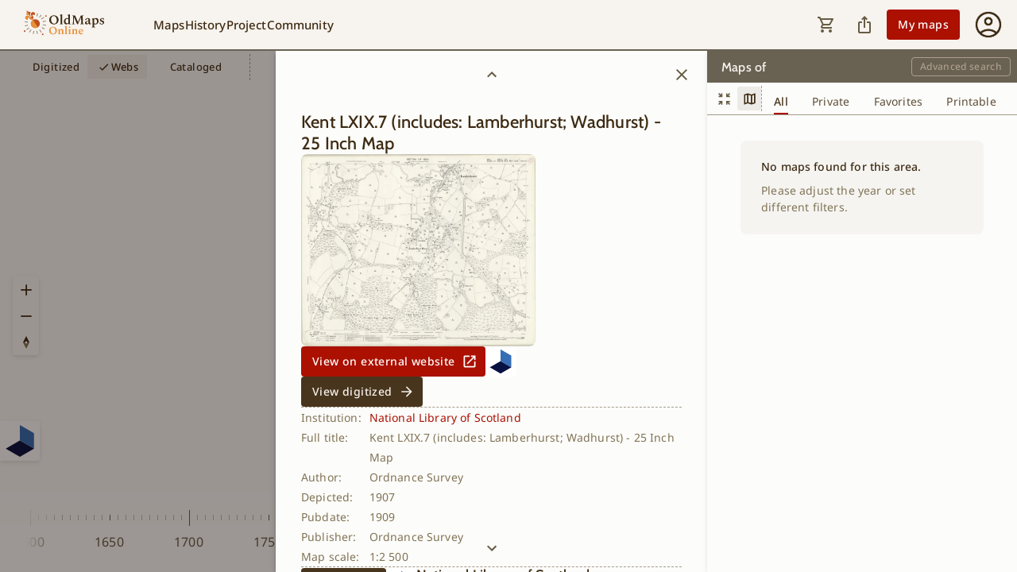

--- FILE ---
content_type: text/html; charset=utf-8
request_url: https://www.oldmapsonline.org/en/webs/9de38d9b-4f77-4bdc-8646-29a34397d71f
body_size: 21242
content:
<!DOCTYPE html><html lang="en" style="overscroll-behavior-y:none"><head><script>(function(w,i,g){w[g]=w[g]||[];if(typeof w[g].push=='function')w[g].push(i)})
(window,'GTM-T6GHTWF','google_tags_first_party');</script><script>(function(w,d,s,l){w[l]=w[l]||[];(function(){w[l].push(arguments);})('set', 'developer_id.dYzg1YT', true);
		w[l].push({'gtm.start':new Date().getTime(),event:'gtm.js'});var f=d.getElementsByTagName(s)[0],
		j=d.createElement(s);j.async=true;j.src='/analytics/';
		f.parentNode.insertBefore(j,f);
		})(window,document,'script','dataLayer');</script><meta charSet="utf-8"/><meta name="viewport" content="width=device-width, initial-scale=1, minimum-scale=1, maximum-scale=1, viewport-fit=cover, user-scalable=no"/><link rel="preload" as="image" href="https://thumbs.oldmapsonline.org/cd/fbc5413d69904cce9661dd0a35dab934.thumbnail-1000.webp?token=-NSj0kQTOs5KM0B9nLxAFSEDPVe7GOlFzFEnnfMagMI&amp;expires=1768964496"/><link rel="preload" as="image" href="/images/institution-square-logos/nls.svg"/><link rel="stylesheet" href="/_next/static/css/6896baceed115929.css" data-precedence="next"/><link rel="stylesheet" href="/_next/static/css/9db7a1a270062d3c.css" data-precedence="next"/><link rel="stylesheet" href="/_next/static/css/6ee630cd453d6519.css" data-precedence="next"/><link rel="preload" as="script" fetchPriority="low" href="/_next/static/chunks/webpack-baa00a7a94f64bf0.js"/><script src="/_next/static/chunks/fd9d1056-5853db19777be825.js" async=""></script><script src="/_next/static/chunks/6997-0de77967880d1860.js" async=""></script><script src="/_next/static/chunks/main-app-eb5130139058a72a.js" async=""></script><script src="/_next/static/chunks/db062553-eb30b7dbe860bade.js" async=""></script><script src="/_next/static/chunks/05f6971a-3c3376974aa89c14.js" async=""></script><script src="/_next/static/chunks/b536a0f1-cc673ae86b8f44e5.js" async=""></script><script src="/_next/static/chunks/46be18a3-ed8f1ab5de98f89c.js" async=""></script><script src="/_next/static/chunks/aaea2bcf-cb503cd82fc38cf3.js" async=""></script><script src="/_next/static/chunks/5106a963-f4765c78cf8e1b93.js" async=""></script><script src="/_next/static/chunks/6210-56dc458a8b486bc7.js" async=""></script><script src="/_next/static/chunks/1778-3b83c3977d146c15.js" async=""></script><script src="/_next/static/chunks/7217-58e35c889d2e99c9.js" async=""></script><script src="/_next/static/chunks/6434-f1ba83ef6f4d8ff1.js" async=""></script><script src="/_next/static/chunks/2276-e40fce427f3b6ddb.js" async=""></script><script src="/_next/static/chunks/5496-f5795791062285fe.js" async=""></script><script src="/_next/static/chunks/5956-52ba4b6936b1ac8f.js" async=""></script><script src="/_next/static/chunks/7103-c6efae91283c30f3.js" async=""></script><script src="/_next/static/chunks/9390-6991df743e4b8170.js" async=""></script><script src="/_next/static/chunks/app/%5Blang%5D/(map)/(timeslider)/(discover)/webs/%5BmapId%5D/page-bb36beb2ebeb7a5e.js" async=""></script><script src="/_next/static/chunks/2713-7d58f8114399c828.js" async=""></script><script src="/_next/static/chunks/8068-d63bfac6737af446.js" async=""></script><script src="/_next/static/chunks/1225-c6e627a67f052f8e.js" async=""></script><script src="/_next/static/chunks/7030-82c12d4b14f1f251.js" async=""></script><script src="/_next/static/chunks/9001-032a8cc721c61a18.js" async=""></script><script src="/_next/static/chunks/9414-ec81fffde7d38889.js" async=""></script><script src="/_next/static/chunks/1798-ecf7a45d9b378e0c.js" async=""></script><script src="/_next/static/chunks/4056-f9982ad9ffdb90ad.js" async=""></script><script src="/_next/static/chunks/3244-3b279cb6899c61a6.js" async=""></script><script src="/_next/static/chunks/2710-aa0f8d54defce057.js" async=""></script><script src="/_next/static/chunks/app/%5Blang%5D/(map)/(timeslider)/(discover)/layout-2813b707bff93160.js" async=""></script><script src="/_next/static/chunks/7100-3cadc47fcbed426e.js" async=""></script><script src="/_next/static/chunks/926-169d5e6429d3a7c3.js" async=""></script><script src="/_next/static/chunks/app/%5Blang%5D/(map)/(timeslider)/layout-0fbdea6962213089.js" async=""></script><script src="/_next/static/chunks/7155-2773612a92fe9f4a.js" async=""></script><script src="/_next/static/chunks/9527-ea69911257869eca.js" async=""></script><script src="/_next/static/chunks/app/%5Blang%5D/(map)/@sidebar/(discover)/layout-df5f64a8e0964de8.js" async=""></script><script src="/_next/static/chunks/2003-dbe3fe26e1b5894b.js" async=""></script><script src="/_next/static/chunks/1734-b813a494a021d118.js" async=""></script><script src="/_next/static/chunks/app/%5Blang%5D/(map)/layout-0db23f41009120e8.js" async=""></script><script src="/_next/static/chunks/7648-6aa8c0b74bd1968c.js" async=""></script><script src="/_next/static/chunks/9755-fe2fed7fc39d86ff.js" async=""></script><script src="/_next/static/chunks/app/%5Blang%5D/@header/(discover)/webs/%5BmapId%5D/page-fe157da90f85b5a2.js" async=""></script><script src="/_next/static/chunks/7994-bbd5057652e98d4b.js" async=""></script><script src="/_next/static/chunks/5297-520ac5f25b3e3c51.js" async=""></script><script src="/_next/static/chunks/3897-4ce6c5ba6874755f.js" async=""></script><script src="/_next/static/chunks/app/%5Blang%5D/@header/layout-6d36f1b814a2656a.js" async=""></script><script src="/_next/static/chunks/5719-71a36769f86802fa.js" async=""></script><script src="/_next/static/chunks/5717-447ae688747bf56c.js" async=""></script><script src="/_next/static/chunks/8667-0dfd770c19543976.js" async=""></script><script src="/_next/static/chunks/1430-236cb87360ef875b.js" async=""></script><script src="/_next/static/chunks/app/%5Blang%5D/layout-9402d80ecbed7451.js" async=""></script><script src="/_next/static/chunks/app/%5Blang%5D/(map)/@sidebar/(discover)/webs/%5BmapId%5D/page-48aa8b3f3b4184ae.js" async=""></script><script src="/_next/static/chunks/app/%5Blang%5D/error-37feb7df33b2c193.js" async=""></script><script src="/_next/static/chunks/app/%5Blang%5D/not-found-7065693d1429a4f1.js" async=""></script><script src="https://accounts.google.com/gsi/client" async=""></script><script src="/_next/static/chunks/2359-a9d7ddfac36aea2a.js" async=""></script><script src="/_next/static/chunks/app/%5Blang%5D/(map)/@resultPanel/(with-panel)/webs/%5BmapId%5D/layout-6ee057069a0eb342.js" async=""></script><meta name="google" content="notranslate"/><meta name="author" content="Klokan Technologies GmbH (https://www.klokantech.com/)"/><link rel="manifest" href="/manifest.json"/><meta name="apple-itunes-app" content="app-id=1017609581"/><meta name="theme-color" media="(prefers-color-scheme: light)" content="#F7F3EE"/><meta name="theme-color" media="(prefers-color-scheme: dark)" content="#3E2B13"/><meta name="msapplication-TileColor" content="#F7F3EE"/><meta name="application-name" content="Old Maps"/><meta name="apple-mobile-web-app-title" content="Old Maps"/><link rel="icon" type="image/x-icon" href="/favicon.ico"/><link rel="icon" type="image/png" sizes="16x16" href="/icons/favicon-16x16.png"/><link rel="icon" type="image/png" sizes="32x32" href="/icons/favicon-32x32.png"/><link rel="apple-touch-icon" href="/icons/apple-touch-icon.png"/><link rel="mask-icon" href="/icons/safari-pinned-tab.svg" color="#3E2B13"/><link rel="preload" as="font" type="font/woff2" href="/fonts/noto-sans-v42-latin_latin-ext-regular.woff2" crossorigin="anonymous"/><link rel="preload" as="font" type="font/woff2" href="/fonts/noto-sans-v42-latin_latin-ext-500.woff2" crossorigin="anonymous"/><link rel="preload" as="font" type="font/woff2" href="/fonts/cabin-v35-latin_latin-ext-regular.woff2" crossorigin="anonymous"/><link rel="preload" as="font" type="font/woff2" href="/fonts/cabin-v35-latin_latin-ext-500.woff2" crossorigin="anonymous"/><link rel="preload" as="image" href="/images/welcome_bg_dark.webp" media="(prefers-color-scheme: dark)" fetchPriority="high"/><link rel="preload" as="image" href="/images/welcome_bg_light.webp" media="(prefers-color-scheme: light)" fetchPriority="high"/><link rel="preload" as="image" href="/images/header_logo_dark_mode.svg" media="(prefers-color-scheme: dark)" fetchPriority="high"/><link rel="preload" as="image" href="/images/header_logo_light_mode.svg" media="(prefers-color-scheme: light)" fetchPriority="high"/><title>Kent LXIX.7 (includes: Lamberhurst; Wadhurst) - 25 Inch Map</title><meta name="description" content="Map provided by National Library of Scotland. Author is Ordnance Survey and published by Ordnance Survey in 1909. The easy-to-use getaway to historical maps in libraries around the world.."/><meta name="twitter:domain" content="www.oldmapsonline.org"/><link rel="canonical" href="https://www.oldmapsonline.org/en/webs/9de38d9b-4f77-4bdc-8646-29a34397d71f"/><link rel="alternate" hrefLang="de" href="https://www.oldmapsonline.org/de/webs/9de38d9b-4f77-4bdc-8646-29a34397d71f"/><link rel="alternate" hrefLang="ar" href="https://www.oldmapsonline.org/ar/webs/9de38d9b-4f77-4bdc-8646-29a34397d71f"/><link rel="alternate" hrefLang="zh" href="https://www.oldmapsonline.org/zh/webs/9de38d9b-4f77-4bdc-8646-29a34397d71f"/><link rel="alternate" hrefLang="cs" href="https://www.oldmapsonline.org/cs/webs/9de38d9b-4f77-4bdc-8646-29a34397d71f"/><link rel="alternate" hrefLang="es" href="https://www.oldmapsonline.org/es/webs/9de38d9b-4f77-4bdc-8646-29a34397d71f"/><link rel="alternate" hrefLang="fr" href="https://www.oldmapsonline.org/fr/webs/9de38d9b-4f77-4bdc-8646-29a34397d71f"/><link rel="alternate" hrefLang="it" href="https://www.oldmapsonline.org/it/webs/9de38d9b-4f77-4bdc-8646-29a34397d71f"/><link rel="alternate" hrefLang="ja" href="https://www.oldmapsonline.org/ja/webs/9de38d9b-4f77-4bdc-8646-29a34397d71f"/><link rel="alternate" hrefLang="nl" href="https://www.oldmapsonline.org/nl/webs/9de38d9b-4f77-4bdc-8646-29a34397d71f"/><link rel="alternate" hrefLang="pl" href="https://www.oldmapsonline.org/pl/webs/9de38d9b-4f77-4bdc-8646-29a34397d71f"/><link rel="alternate" hrefLang="pt" href="https://www.oldmapsonline.org/pt/webs/9de38d9b-4f77-4bdc-8646-29a34397d71f"/><link rel="alternate" hrefLang="x-default" href="https://www.oldmapsonline.org/en/webs/9de38d9b-4f77-4bdc-8646-29a34397d71f"/><meta property="og:title" content="Kent LXIX.7 (includes: Lamberhurst; Wadhurst) - 25 Inch Map"/><meta property="og:description" content="Map provided by National Library of Scotland. Author is Ordnance Survey and published by Ordnance Survey in 1909. The easy-to-use getaway to historical maps in libraries around the world.."/><meta property="og:url" content="https://www.oldmapsonline.org/en/webs/9de38d9b-4f77-4bdc-8646-29a34397d71f"/><meta property="og:site_name" content="OldMapsOnline"/><meta property="og:image" content="https://www.oldmapsonline.org/images/omo_share_img.jpg"/><meta property="og:image:width" content="1200"/><meta property="og:image:height" content="630"/><meta property="og:type" content="website"/><meta name="twitter:card" content="summary_large_image"/><meta name="twitter:site" content="@OldMapsOnline"/><meta name="twitter:creator" content="@OldMapsOnline"/><meta name="twitter:title" content="Kent LXIX.7 (includes: Lamberhurst; Wadhurst) - 25 Inch Map"/><meta name="twitter:description" content="Map provided by National Library of Scotland. Author is Ordnance Survey and published by Ordnance Survey in 1909. The easy-to-use getaway to historical maps in libraries around the world.."/><meta name="twitter:image" content="https://www.oldmapsonline.org/images/omo_share_img.jpg"/><script src="/_next/static/chunks/polyfills-42372ed130431b0a.js" noModule=""></script><style data-emotion="css-global jwvgnf">:root{--mui-shape-borderRadius:4px;--mui-shadows-0:none;--mui-shadows-1:0px 2px 1px -1px rgba(0,0,0,0.2),0px 1px 1px 0px rgba(0,0,0,0.14),0px 1px 3px 0px rgba(0,0,0,0.12);--mui-shadows-2:0px 3px 1px -2px rgba(0,0,0,0.2),0px 2px 2px 0px rgba(0,0,0,0.14),0px 1px 5px 0px rgba(0,0,0,0.12);--mui-shadows-3:0px 3px 3px -2px rgba(0,0,0,0.2),0px 3px 4px 0px rgba(0,0,0,0.14),0px 1px 8px 0px rgba(0,0,0,0.12);--mui-shadows-4:0px 2px 4px -1px rgba(0,0,0,0.2),0px 4px 5px 0px rgba(0,0,0,0.14),0px 1px 10px 0px rgba(0,0,0,0.12);--mui-shadows-5:0px 3px 5px -1px rgba(0,0,0,0.2),0px 5px 8px 0px rgba(0,0,0,0.14),0px 1px 14px 0px rgba(0,0,0,0.12);--mui-shadows-6:0px 3px 5px -1px rgba(0,0,0,0.2),0px 6px 10px 0px rgba(0,0,0,0.14),0px 1px 18px 0px rgba(0,0,0,0.12);--mui-shadows-7:0px 4px 5px -2px rgba(0,0,0,0.2),0px 7px 10px 1px rgba(0,0,0,0.14),0px 2px 16px 1px rgba(0,0,0,0.12);--mui-shadows-8:0px 5px 5px -3px rgba(0,0,0,0.2),0px 8px 10px 1px rgba(0,0,0,0.14),0px 3px 14px 2px rgba(0,0,0,0.12);--mui-shadows-9:0px 5px 6px -3px rgba(0,0,0,0.2),0px 9px 12px 1px rgba(0,0,0,0.14),0px 3px 16px 2px rgba(0,0,0,0.12);--mui-shadows-10:0px 6px 6px -3px rgba(0,0,0,0.2),0px 10px 14px 1px rgba(0,0,0,0.14),0px 4px 18px 3px rgba(0,0,0,0.12);--mui-shadows-11:0px 6px 7px -4px rgba(0,0,0,0.2),0px 11px 15px 1px rgba(0,0,0,0.14),0px 4px 20px 3px rgba(0,0,0,0.12);--mui-shadows-12:0px 7px 8px -4px rgba(0,0,0,0.2),0px 12px 17px 2px rgba(0,0,0,0.14),0px 5px 22px 4px rgba(0,0,0,0.12);--mui-shadows-13:0px 7px 8px -4px rgba(0,0,0,0.2),0px 13px 19px 2px rgba(0,0,0,0.14),0px 5px 24px 4px rgba(0,0,0,0.12);--mui-shadows-14:0px 7px 9px -4px rgba(0,0,0,0.2),0px 14px 21px 2px rgba(0,0,0,0.14),0px 5px 26px 4px rgba(0,0,0,0.12);--mui-shadows-15:0px 8px 9px -5px rgba(0,0,0,0.2),0px 15px 22px 2px rgba(0,0,0,0.14),0px 6px 28px 5px rgba(0,0,0,0.12);--mui-shadows-16:0px 8px 10px -5px rgba(0,0,0,0.2),0px 16px 24px 2px rgba(0,0,0,0.14),0px 6px 30px 5px rgba(0,0,0,0.12);--mui-shadows-17:0px 8px 11px -5px rgba(0,0,0,0.2),0px 17px 26px 2px rgba(0,0,0,0.14),0px 6px 32px 5px rgba(0,0,0,0.12);--mui-shadows-18:0px 9px 11px -5px rgba(0,0,0,0.2),0px 18px 28px 2px rgba(0,0,0,0.14),0px 7px 34px 6px rgba(0,0,0,0.12);--mui-shadows-19:0px 9px 12px -6px rgba(0,0,0,0.2),0px 19px 29px 2px rgba(0,0,0,0.14),0px 7px 36px 6px rgba(0,0,0,0.12);--mui-shadows-20:0px 10px 13px -6px rgba(0,0,0,0.2),0px 20px 31px 3px rgba(0,0,0,0.14),0px 8px 38px 7px rgba(0,0,0,0.12);--mui-shadows-21:0px 10px 13px -6px rgba(0,0,0,0.2),0px 21px 33px 3px rgba(0,0,0,0.14),0px 8px 40px 7px rgba(0,0,0,0.12);--mui-shadows-22:0px 10px 14px -6px rgba(0,0,0,0.2),0px 22px 35px 3px rgba(0,0,0,0.14),0px 8px 42px 7px rgba(0,0,0,0.12);--mui-shadows-23:0px 11px 14px -7px rgba(0,0,0,0.2),0px 23px 36px 3px rgba(0,0,0,0.14),0px 9px 44px 8px rgba(0,0,0,0.12);--mui-shadows-24:0px 11px 15px -7px rgba(0,0,0,0.2),0px 24px 38px 3px rgba(0,0,0,0.14),0px 9px 46px 8px rgba(0,0,0,0.12);--mui-zIndex-mobileStepper:1000;--mui-zIndex-fab:1050;--mui-zIndex-speedDial:1050;--mui-zIndex-appBar:1100;--mui-zIndex-drawer:1200;--mui-zIndex-modal:1300;--mui-zIndex-snackbar:1400;--mui-zIndex-tooltip:1500;}</style><style data-emotion="css-global 1xdlopg">:root,[data-mui-color-scheme="light"]{--mui-palette-primary-light:#F7F3EE;--mui-palette-primary-main:#48351D;--mui-palette-primary-dark:#3E2B13;--mui-palette-primary-contrastText:#FFFFFF;--mui-palette-primary-4p:#48351D0A;--mui-palette-primary-8p:#48351D14;--mui-palette-primary-12p:#48351D1F;--mui-palette-primary-30p:#48351D4D;--mui-palette-primary-30pRipple:#A39B8B4D;--mui-palette-primary-50p:#48351D80;--mui-palette-primary-mainChannel:72 53 29;--mui-palette-primary-lightChannel:247 243 238;--mui-palette-primary-darkChannel:62 43 19;--mui-palette-primary-contrastTextChannel:255 255 255;--mui-palette-secondary-light:#FE9E98;--mui-palette-secondary-main:#AB1000;--mui-palette-secondary-dark:#960E00;--mui-palette-secondary-contrastText:#FFFFFF;--mui-palette-secondary-lighter:#C3665C;--mui-palette-secondary-darker:#BE501F;--mui-palette-secondary-4p:#AB10000A;--mui-palette-secondary-8p:#AB100014;--mui-palette-secondary-12p:#AB10001F;--mui-palette-secondary-30p:#AB10004D;--mui-palette-secondary-30pRipple:#AB10004D;--mui-palette-secondary-50p:#AB100080;--mui-palette-secondary-mainChannel:171 16 0;--mui-palette-secondary-lightChannel:254 158 152;--mui-palette-secondary-darkChannel:150 14 0;--mui-palette-secondary-contrastTextChannel:255 255 255;--mui-palette-error-light:#EF5350;--mui-palette-error-main:#D32F2F;--mui-palette-error-dark:#C62828;--mui-palette-error-contrastText:#FFFFFF;--mui-palette-error-4p:#D32F2F0A;--mui-palette-error-8p:#D32F2F16;--mui-palette-error-12p:#D32F2F1F;--mui-palette-error-30p:#D32F2F4D;--mui-palette-error-30pRipple:#D32F2F4D;--mui-palette-error-50p:#D32F2F80;--mui-palette-error-160p:#541313;--mui-palette-error-190p:#fbeaea;--mui-palette-error-mainChannel:211 47 47;--mui-palette-error-lightChannel:239 83 80;--mui-palette-error-darkChannel:198 40 40;--mui-palette-error-contrastTextChannel:255 255 255;--mui-palette-warning-light:#FF9800;--mui-palette-warning-main:#ED6C02;--mui-palette-warning-dark:#E65100;--mui-palette-warning-contrastText:#FFFFFF;--mui-palette-warning-4p:#ED6C020A;--mui-palette-warning-8p:#ED6C0216;--mui-palette-warning-12p:#ED6C021F;--mui-palette-warning-30p:#ED6C024D;--mui-palette-warning-30pRipple:#ED6C024D;--mui-palette-warning-50p:#ED6C0280;--mui-palette-warning-160p:#5f2b01;--mui-palette-warning-190p:#fdf0e5;--mui-palette-warning-mainChannel:237 108 2;--mui-palette-warning-lightChannel:255 152 0;--mui-palette-warning-darkChannel:230 81 0;--mui-palette-warning-contrastTextChannel:255 255 255;--mui-palette-info-light:#03A9F4;--mui-palette-info-main:#0288D1;--mui-palette-info-dark:#01579B;--mui-palette-info-contrastText:#FFFFFF;--mui-palette-info-4p:#0288D10A;--mui-palette-info-8p:#0288D116;--mui-palette-info-12p:#0288D11F;--mui-palette-info-30p:#0288D14D;--mui-palette-info-30pRipple:#0288D14D;--mui-palette-info-50p:#0288D180;--mui-palette-info-160p:#013654;--mui-palette-info-190p:#e5f3fa;--mui-palette-info-mainChannel:2 136 209;--mui-palette-info-lightChannel:3 169 244;--mui-palette-info-darkChannel:1 87 155;--mui-palette-info-contrastTextChannel:255 255 255;--mui-palette-success-light:#4CAF50;--mui-palette-success-main:#2E7D32;--mui-palette-success-dark:#1B5E20;--mui-palette-success-contrastText:#FFFFFF;--mui-palette-success-4p:#2E7D320A;--mui-palette-success-8p:#2E7D3216;--mui-palette-success-12p:#2E7D321F;--mui-palette-success-30p:#2E7D324D;--mui-palette-success-30pRipple:#2E7D324D;--mui-palette-success-50p:#2E7D3280;--mui-palette-success-160p:#123214;--mui-palette-success-190p:#eaf2ea;--mui-palette-success-mainChannel:46 125 50;--mui-palette-success-lightChannel:76 175 80;--mui-palette-success-darkChannel:27 94 32;--mui-palette-success-contrastTextChannel:255 255 255;--mui-palette-action-active:#675C44;--mui-palette-action-activatedOpacity:1;--mui-palette-action-hover:#F3F2F0;--mui-palette-action-hoverOpacity:0.04;--mui-palette-action-selected:rgba(146, 137, 118, 0.08);--mui-palette-action-selectedOpacity:0.08;--mui-palette-action-disabled:rgba(0, 0, 0, 0.26);--mui-palette-action-disabledOpacity:0.26;--mui-palette-action-disabledBackground:rgba(221, 217, 211, 0.5);--mui-palette-action-focus:rgba(72, 53, 29, 0.12);--mui-palette-action-focusOpacity:0.12;--mui-palette-action-activeChannel:103 92 68;--mui-palette-action-selectedChannel:146 137 118;--mui-palette-text-primary:#3E2B13;--mui-palette-text-secondary:#817355;--mui-palette-text-disabled:#3E2B1340;--mui-palette-text-button:#F7F3EE;--mui-palette-text-light:#CBBCAB;--mui-palette-text-lightChannel:203 188 171;--mui-palette-text-primaryChannel:62 43 19;--mui-palette-text-secondaryChannel:129 115 85;--mui-palette-background-default:#FCFCFA;--mui-palette-background-paper:#FCFCFA;--mui-palette-background-light:#696253;--mui-palette-background-lighter:#FFFFFF;--mui-palette-background-defaultChannel:252 252 250;--mui-palette-background-paperChannel:252 252 250;--mui-palette-background-lightChannel:105 98 83;--mui-palette-divider:#A39B8B;--mui-palette-misc-advancedSearchButton:#F4F1EC;--mui-palette-misc-advancedSearchOutlinedButton:#AD9E8B;--mui-palette-misc-advancedSearchFont:#3E2B13;--mui-palette-misc-alertBackgroung:#EAF2FF;--mui-palette-misc-alertColor:#0F3654;--mui-palette-misc-alertIcon:#0288D1;--mui-palette-misc-backgroundLight:#696253;--mui-palette-misc-chipBackgroundActive:#C3665C;--mui-palette-misc-clearButton:#F4F1EC;--mui-palette-misc-couponBackground:#E7F4E8;--mui-palette-misc-discoverHistoryButton:#AB1000;--mui-palette-misc-discoverHistoryHoverButton:#960E00;--mui-palette-misc-exploreMapsButton:#48351D;--mui-palette-misc-exploreMapsHoverButton:#3E2B13;--mui-palette-misc-fontLight:#F7F3EE;--mui-palette-misc-headerDivider:#696253;--mui-palette-misc-interaction:#AB1000;--mui-palette-misc-interactionNavLink:#AB1000;--mui-palette-misc-mapCtrlHover:#EEEDEC;--mui-palette-misc-newsDivider:#C1B2A1;--mui-palette-misc-outlineBorder:#48351D3B;--mui-palette-misc-standardInputLine:#48351D6B;--mui-palette-misc-tagButtonActive:#C1B2A1;--mui-palette-misc-userMenuActionButton:#48351D;--mui-palette-tabs-tabUnselected:#5E4D38;--mui-palette-toggleButton-toggleButtonSelected:#3E2B13;--mui-palette-toggleButton-toggleButtonUnselected:#48351D;--mui-palette-toggleButton-toggleButtonBackground:#F4F1EC;--mui-palette-tooltip-background:#48351D;--mui-palette-tooltip-font:#FCFCFA;--mui-palette-icons-mapCtrlZoomIn:url(data:image/svg+xml,%3Csvg%20width%3D%2224%22%20height%3D%2224%22%20viewBox%3D%220%200%2024%2024%22%20xmlns%3D%22http%3A%2F%2Fwww.w3.org%2F2000%2Fsvg%22%3E%0A%3Cpath%20d%3D%22M11.125%2012.8625H5.25V11.1125H11.125V5.23755H12.875V11.1125H18.75V12.8625H12.875V18.7375H11.125V12.8625Z%22%20fill%3D%22%233E2B13%22%2F%3E%0A%3C%2Fsvg%3E);--mui-palette-icons-mapCtrlZoomOut:url(data:image/svg+xml,%3Csvg%20width%3D%2224%22%20height%3D%2224%22%20viewBox%3D%220%200%2024%2024%22%20xmlns%3D%22http%3A%2F%2Fwww.w3.org%2F2000%2Fsvg%22%3E%0A%3Cpath%20d%3D%22M5.25%2012.8625V11.1125H18.75V12.8625H5.25Z%22%20fill%3D%22%233E2B13%22%2F%3E%0A%3C%2Fsvg%3E);--mui-palette-icons-mapCtrlCompassSvg:url(data:image/svg+xml,%3C%3Fxml%20version%3D%221.0%22%20encoding%3D%22UTF-8%22%3F%3E%0A%20%20%20%20%3Csvg%20xmlns%3D%22http%3A%2F%2Fwww.w3.org%2F2000%2Fsvg%22%20width%3D%2224%22%20height%3D%2224%22%20viewBox%3D%220%200%2024%2024%22%3E%0A%20%20%20%20%20%20%3Cpath%20d%3D%22M%208%2012%20l%204%20-8%204%208%20h%20-8%20z%22%20fill%3D%22%233E2B13%22%3E%3C%2Fpath%3E%0A%20%20%20%20%20%20%3Cpath%20id%3D%22south%22%20d%3D%22M%208%2012%20l%204%208%204%20-8%20h%20-8%20z%22%20fill%3D%22%23817355%22%3E%3C%2Fpath%3E%0A%20%20%20%20%20%20%3Ccircle%20cx%3D%2212%22%20cy%3D%2212%22%20r%3D%221.5%22%20fill%3D%22%23fff%22%3E%3C%2Fcircle%3E%0A%20%20%20%20%3C%2Fsvg%3E%0A%20%20);--mui-palette-common-black:#000;--mui-palette-common-white:#fff;--mui-palette-common-background:#fff;--mui-palette-common-onBackground:#000;--mui-palette-common-backgroundChannel:255 255 255;--mui-palette-common-onBackgroundChannel:0 0 0;--mui-palette-grey-50:#fafafa;--mui-palette-grey-100:#f5f5f5;--mui-palette-grey-200:#eeeeee;--mui-palette-grey-300:#e0e0e0;--mui-palette-grey-400:#bdbdbd;--mui-palette-grey-500:#9e9e9e;--mui-palette-grey-600:#757575;--mui-palette-grey-700:#616161;--mui-palette-grey-800:#424242;--mui-palette-grey-900:#212121;--mui-palette-grey-A100:#f5f5f5;--mui-palette-grey-A200:#eeeeee;--mui-palette-grey-A400:#bdbdbd;--mui-palette-grey-A700:#616161;--mui-palette-Alert-errorColor:rgb(95, 33, 32);--mui-palette-Alert-infoColor:rgb(1, 67, 97);--mui-palette-Alert-successColor:rgb(30, 70, 32);--mui-palette-Alert-warningColor:rgb(102, 60, 0);--mui-palette-Alert-errorFilledBg:var(--mui-palette-error-main, #D32F2F);--mui-palette-Alert-infoFilledBg:var(--mui-palette-info-main, #0288D1);--mui-palette-Alert-successFilledBg:var(--mui-palette-success-main, #2E7D32);--mui-palette-Alert-warningFilledBg:var(--mui-palette-warning-main, #ED6C02);--mui-palette-Alert-errorFilledColor:#fff;--mui-palette-Alert-infoFilledColor:#fff;--mui-palette-Alert-successFilledColor:#fff;--mui-palette-Alert-warningFilledColor:#fff;--mui-palette-Alert-errorStandardBg:rgb(253, 237, 237);--mui-palette-Alert-infoStandardBg:rgb(229, 246, 253);--mui-palette-Alert-successStandardBg:rgb(237, 247, 237);--mui-palette-Alert-warningStandardBg:rgb(255, 244, 229);--mui-palette-Alert-errorIconColor:var(--mui-palette-error-main, #D32F2F);--mui-palette-Alert-infoIconColor:var(--mui-palette-info-main, #0288D1);--mui-palette-Alert-successIconColor:var(--mui-palette-success-main, #2E7D32);--mui-palette-Alert-warningIconColor:var(--mui-palette-warning-main, #ED6C02);--mui-palette-AppBar-defaultBg:var(--mui-palette-grey-100, #f5f5f5);--mui-palette-Avatar-defaultBg:var(--mui-palette-grey-400, #bdbdbd);--mui-palette-Button-inheritContainedBg:var(--mui-palette-grey-300, #e0e0e0);--mui-palette-Button-inheritContainedHoverBg:var(--mui-palette-grey-A100, #f5f5f5);--mui-palette-Chip-defaultBorder:var(--mui-palette-grey-400, #bdbdbd);--mui-palette-Chip-defaultAvatarColor:var(--mui-palette-grey-700, #616161);--mui-palette-Chip-defaultIconColor:var(--mui-palette-grey-700, #616161);--mui-palette-FilledInput-bg:rgba(0, 0, 0, 0.06);--mui-palette-FilledInput-hoverBg:rgba(0, 0, 0, 0.09);--mui-palette-FilledInput-disabledBg:rgba(0, 0, 0, 0.12);--mui-palette-LinearProgress-primaryBg:rgb(185, 178, 169);--mui-palette-LinearProgress-secondaryBg:rgb(223, 164, 158);--mui-palette-LinearProgress-errorBg:rgb(238, 175, 175);--mui-palette-LinearProgress-infoBg:rgb(158, 209, 237);--mui-palette-LinearProgress-successBg:rgb(175, 205, 177);--mui-palette-LinearProgress-warningBg:rgb(248, 199, 158);--mui-palette-Skeleton-bg:rgba(var(--mui-palette-text-primaryChannel, undefined) / 0.11);--mui-palette-Slider-primaryTrack:rgb(185, 178, 169);--mui-palette-Slider-secondaryTrack:rgb(223, 164, 158);--mui-palette-Slider-errorTrack:rgb(238, 175, 175);--mui-palette-Slider-infoTrack:rgb(158, 209, 237);--mui-palette-Slider-successTrack:rgb(175, 205, 177);--mui-palette-Slider-warningTrack:rgb(248, 199, 158);--mui-palette-SnackbarContent-bg:rgb(50, 50, 49);--mui-palette-SnackbarContent-color:#fff;--mui-palette-SpeedDialAction-fabHoverBg:rgb(214, 214, 212);--mui-palette-StepConnector-border:var(--mui-palette-grey-400, #bdbdbd);--mui-palette-StepContent-border:var(--mui-palette-grey-400, #bdbdbd);--mui-palette-Switch-defaultColor:var(--mui-palette-common-white, #fff);--mui-palette-Switch-defaultDisabledColor:var(--mui-palette-grey-100, #f5f5f5);--mui-palette-Switch-primaryDisabledColor:rgb(185, 178, 169);--mui-palette-Switch-secondaryDisabledColor:rgb(223, 164, 158);--mui-palette-Switch-errorDisabledColor:rgb(238, 175, 175);--mui-palette-Switch-infoDisabledColor:rgb(158, 209, 237);--mui-palette-Switch-successDisabledColor:rgb(175, 205, 177);--mui-palette-Switch-warningDisabledColor:rgb(248, 199, 158);--mui-palette-TableCell-border:rgba(243, 243, 241, 1);--mui-palette-Tooltip-bg:rgba(97, 97, 97, 0.92);--mui-palette-dividerChannel:163 155 139;--mui-opacity-inputPlaceholder:0.42;--mui-opacity-inputUnderline:0.42;--mui-opacity-switchTrackDisabled:0.12;--mui-opacity-switchTrack:0.38;}</style><style data-emotion="css-global rudvj4">[data-mui-color-scheme="dark"]{--mui-palette-primary-light:#3E2B13;--mui-palette-primary-main:#857460;--mui-palette-primary-dark:#AF9C86;--mui-palette-primary-contrastText:#FFFFFF;--mui-palette-primary-4p:#837A6E10;--mui-palette-primary-8p:#837A6E14;--mui-palette-primary-12p:#837A6E1F;--mui-palette-primary-30p:#837A6E4D;--mui-palette-primary-30pRipple:#837A6E4D;--mui-palette-primary-50p:#837A6E80;--mui-palette-primary-mainChannel:133 116 96;--mui-palette-primary-lightChannel:62 43 19;--mui-palette-primary-darkChannel:175 156 134;--mui-palette-primary-contrastTextChannel:255 255 255;--mui-palette-secondary-light:#F0BAA2;--mui-palette-secondary-main:#E46449;--mui-palette-secondary-dark:#8F3C17;--mui-palette-secondary-contrastText:#FBF7EB;--mui-palette-secondary-lighter:#E7903A;--mui-palette-secondary-darker:#BE501F;--mui-palette-secondary-4p:#CE93D810;--mui-palette-secondary-8p:#CE93D814;--mui-palette-secondary-12p:#CE93D81F;--mui-palette-secondary-30p:#CE93D84D;--mui-palette-secondary-30pRipple:#CE93D84D;--mui-palette-secondary-50p:#CE93D880;--mui-palette-secondary-mainChannel:228 100 73;--mui-palette-secondary-lightChannel:240 186 162;--mui-palette-secondary-darkChannel:143 60 23;--mui-palette-secondary-contrastTextChannel:251 247 235;--mui-palette-error-light:#E57373;--mui-palette-error-main:#F44336;--mui-palette-error-dark:#D32F2F;--mui-palette-error-contrastText:#FFFFFF;--mui-palette-error-4p:#D32F2F10;--mui-palette-error-8p:#D32F2F14;--mui-palette-error-12p:#D32F2F1F;--mui-palette-error-30p:#D32F2F4D;--mui-palette-error-30pRipple:#D32F2F4D;--mui-palette-error-50p:#D32F2F80;--mui-palette-error-160p:#edacac;--mui-palette-error-190p:#190706;--mui-palette-error-mainChannel:244 67 54;--mui-palette-error-lightChannel:229 115 115;--mui-palette-error-darkChannel:211 47 47;--mui-palette-error-contrastTextChannel:255 255 255;--mui-palette-warning-light:#FFB74D;--mui-palette-warning-main:#FFA726;--mui-palette-warning-dark:#F57C00;--mui-palette-warning-contrastText:#000000DE;--mui-palette-warning-4p:#FFA72610;--mui-palette-warning-8p:#FFA72614;--mui-palette-warning-12p:#FFA7261F;--mui-palette-warning-30p:#FFA7264D;--mui-palette-warning-30pRipple:#FFA7264D;--mui-palette-warning-50p:#FFA72680;--mui-palette-warning-160p:#ffdca8;--mui-palette-warning-190p:#1a1104;--mui-palette-warning-mainChannel:255 167 38;--mui-palette-warning-lightChannel:255 183 77;--mui-palette-warning-darkChannel:245 124 0;--mui-palette-warning-contrastTextChannel:0 0 0;--mui-palette-info-light:#4FC3F7;--mui-palette-info-main:#29B6F6;--mui-palette-info-dark:#0288D1;--mui-palette-info-contrastText:#000000DE;--mui-palette-info-4p:#0288D110;--mui-palette-info-8p:#0288D114;--mui-palette-info-12p:#0288D11F;--mui-palette-info-30p:#0288D14D;--mui-palette-info-30pRipple:#0288D14D;--mui-palette-info-50p:#0288D180;--mui-palette-info-160p:#9acfed;--mui-palette-info-190p:#000e15;--mui-palette-info-mainChannel:41 182 246;--mui-palette-info-lightChannel:79 195 247;--mui-palette-info-darkChannel:2 136 209;--mui-palette-info-contrastTextChannel:0 0 0;--mui-palette-success-light:#81C784;--mui-palette-success-main:#66BB6A;--mui-palette-success-dark:#388E3C;--mui-palette-success-contrastText:#000000DE;--mui-palette-success-4p:#66BB6A14;--mui-palette-success-8p:#66BB6A14;--mui-palette-success-12p:#66BB6A1F;--mui-palette-success-30p:#66BB6A4D;--mui-palette-success-30pRipple:#66BB6A4D;--mui-palette-success-50p:#66BB6A80;--mui-palette-success-160p:#c2e4c3;--mui-palette-success-190p:#0a130b;--mui-palette-success-mainChannel:102 187 106;--mui-palette-success-lightChannel:129 199 132;--mui-palette-success-darkChannel:56 142 60;--mui-palette-success-contrastTextChannel:0 0 0;--mui-palette-action-active:#DFD5CB;--mui-palette-action-activatedOpacity:1;--mui-palette-action-hover:rgba(241, 238, 233, 0.08);--mui-palette-action-hoverOpacity:0.08;--mui-palette-action-selected:rgba(255, 255, 255, 0.16);--mui-palette-action-selectedOpacity:0.16;--mui-palette-action-disabled:rgba(255, 255, 255, 0.15);--mui-palette-action-disabledOpacity:0.15;--mui-palette-action-disabledBackground:rgba(131, 122, 110, 0.2);--mui-palette-action-focus:rgba(255, 255, 255, 0.12);--mui-palette-action-focusOpacity:0.12;--mui-palette-action-activeChannel:223 213 203;--mui-palette-action-selectedChannel:255 255 255;--mui-palette-text-primary:#D5CBBF;--mui-palette-text-secondary:#C1B2A1CC;--mui-palette-text-disabled:#C1B2A140;--mui-palette-text-button:#F7F3EE;--mui-palette-text-light:#CBBCAB;--mui-palette-text-icon:rgba(255, 255, 255, 0.5);--mui-palette-text-lightChannel:203 188 171;--mui-palette-text-primaryChannel:213 203 191;--mui-palette-text-secondaryChannel:193 178 161;--mui-palette-background-default:#48351D;--mui-palette-background-paper:#48351D;--mui-palette-background-light:#AD9E8B;--mui-palette-background-lighter:#5B4B36;--mui-palette-background-defaultChannel:72 53 29;--mui-palette-background-paperChannel:72 53 29;--mui-palette-background-lightChannel:173 158 139;--mui-palette-divider:#8A837B;--mui-palette-misc-advancedSearchButton:#B5A898;--mui-palette-misc-advancedSearchOutlinedButton:#AD9E8B;--mui-palette-misc-advancedSearchFont:#F7F3EE;--mui-palette-misc-alertBackgroung:#344E53;--mui-palette-misc-alertColor:#9ACFED;--mui-palette-misc-alertIcon:#29B6F6;--mui-palette-misc-backgroundLight:#63533F;--mui-palette-misc-chipBackgroundActive:#E46449;--mui-palette-misc-clearButton:#E3DBCF;--mui-palette-misc-couponBackground:#180B17;--mui-palette-misc-discoverHistoryButton:#FFA726;--mui-palette-misc-discoverHistoryHoverButton:#F57C00;--mui-palette-misc-exploreMapsButton:#BE501F;--mui-palette-misc-exploreMapsHoverButton:#8F3C17;--mui-palette-misc-fontLight:#F7F3EE;--mui-palette-misc-headerDivider:#DACFC3;--mui-palette-misc-interaction:#E7903A;--mui-palette-misc-interactionNavLink:#E46449;--mui-palette-misc-mapCtrlHover:#362816;--mui-palette-misc-newsDivider:#675C44;--mui-palette-misc-outlineBorder:#FFFFFF3B;--mui-palette-misc-standardInputLine:#FFFFFF6B;--mui-palette-misc-tagButtonActive:#675C44;--mui-palette-misc-userMenuActionButton:#F7F3EE;--mui-palette-tabs-tabUnselected:#CBBCAB;--mui-palette-toggleButton-toggleButtonSelected:#675C44;--mui-palette-toggleButton-toggleButtonUnselected:#F7F3EE;--mui-palette-toggleButton-toggleButtonBackground:#E3DBCF;--mui-palette-tooltip-background:#F7F3EE;--mui-palette-tooltip-font:#3E2B13;--mui-palette-icons-mapCtrlZoomIn:url(data:image/svg+xml,%3Csvg%20width%3D%2224%22%20height%3D%2224%22%20viewBox%3D%220%200%2024%2024%22%20xmlns%3D%22http%3A%2F%2Fwww.w3.org%2F2000%2Fsvg%22%3E%0A%3Cpath%20d%3D%22M11.125%2012.8625H5.25V11.1125H11.125V5.23755H12.875V11.1125H18.75V12.8625H12.875V18.7375H11.125V12.8625Z%22%20fill%3D%22%23D5CBBF%22%2F%3E%0A%3C%2Fsvg%3E);--mui-palette-icons-mapCtrlZoomOut:url(data:image/svg+xml,%3Csvg%20width%3D%2224%22%20height%3D%2224%22%20viewBox%3D%220%200%2024%2024%22%20xmlns%3D%22http%3A%2F%2Fwww.w3.org%2F2000%2Fsvg%22%3E%0A%3Cpath%20d%3D%22M5.25%2012.8625V11.1125H18.75V12.8625H5.25Z%22%20fill%3D%22%23D5CBBF%22%2F%3E%0A%3C%2Fsvg%3E);--mui-palette-icons-mapCtrlCompassSvg:url(data:image/svg+xml,%3C%3Fxml%20version%3D%221.0%22%20encoding%3D%22UTF-8%22%3F%3E%0A%20%20%20%20%3Csvg%20xmlns%3D%22http%3A%2F%2Fwww.w3.org%2F2000%2Fsvg%22%20width%3D%2224%22%20height%3D%2224%22%20viewBox%3D%220%200%2024%2024%22%3E%0A%20%20%20%20%20%20%3Cpath%20d%3D%22M%208%2012%20l%204%20-8%204%208%20h%20-8%20z%22%20fill%3D%22%23D5CBBF%22%3E%3C%2Fpath%3E%0A%20%20%20%20%20%20%3Cpath%20id%3D%22south%22%20d%3D%22M%208%2012%20l%204%208%204%20-8%20h%20-8%20z%22%20fill%3D%22%23C1B2A1CC%22%3E%3C%2Fpath%3E%0A%20%20%20%20%20%20%3Ccircle%20cx%3D%2212%22%20cy%3D%2212%22%20r%3D%221.5%22%20fill%3D%22%23000%22%3E%3C%2Fcircle%3E%0A%20%20%20%20%3C%2Fsvg%3E%0A%20%20);--mui-palette-alert-success:#525D34;--mui-palette-alert-info:#344E53;--mui-palette-alert-warning:#7F571F;--mui-palette-alert-error:#723322;--mui-palette-common-black:#000;--mui-palette-common-white:#fff;--mui-palette-common-background:#000;--mui-palette-common-onBackground:#fff;--mui-palette-common-backgroundChannel:0 0 0;--mui-palette-common-onBackgroundChannel:255 255 255;--mui-palette-grey-50:#fafafa;--mui-palette-grey-100:#f5f5f5;--mui-palette-grey-200:#eeeeee;--mui-palette-grey-300:#e0e0e0;--mui-palette-grey-400:#bdbdbd;--mui-palette-grey-500:#9e9e9e;--mui-palette-grey-600:#757575;--mui-palette-grey-700:#616161;--mui-palette-grey-800:#424242;--mui-palette-grey-900:#212121;--mui-palette-grey-A100:#f5f5f5;--mui-palette-grey-A200:#eeeeee;--mui-palette-grey-A400:#bdbdbd;--mui-palette-grey-A700:#616161;--mui-palette-Alert-errorColor:rgb(244, 199, 199);--mui-palette-Alert-infoColor:rgb(184, 231, 251);--mui-palette-Alert-successColor:rgb(204, 232, 205);--mui-palette-Alert-warningColor:rgb(255, 226, 183);--mui-palette-Alert-errorFilledBg:var(--mui-palette-error-dark, #D32F2F);--mui-palette-Alert-infoFilledBg:var(--mui-palette-info-dark, #0288D1);--mui-palette-Alert-successFilledBg:var(--mui-palette-success-dark, #388E3C);--mui-palette-Alert-warningFilledBg:var(--mui-palette-warning-dark, #F57C00);--mui-palette-Alert-errorFilledColor:#fff;--mui-palette-Alert-infoFilledColor:#fff;--mui-palette-Alert-successFilledColor:#fff;--mui-palette-Alert-warningFilledColor:rgba(0, 0, 0, 0.87);--mui-palette-Alert-errorStandardBg:rgb(22, 11, 11);--mui-palette-Alert-infoStandardBg:rgb(7, 19, 24);--mui-palette-Alert-successStandardBg:rgb(12, 19, 13);--mui-palette-Alert-warningStandardBg:rgb(25, 18, 7);--mui-palette-Alert-errorIconColor:var(--mui-palette-error-main, #F44336);--mui-palette-Alert-infoIconColor:var(--mui-palette-info-main, #29B6F6);--mui-palette-Alert-successIconColor:var(--mui-palette-success-main, #66BB6A);--mui-palette-Alert-warningIconColor:var(--mui-palette-warning-main, #FFA726);--mui-palette-AppBar-defaultBg:var(--mui-palette-grey-900, #212121);--mui-palette-AppBar-darkBg:var(--mui-palette-background-paper, #48351D);--mui-palette-AppBar-darkColor:var(--mui-palette-text-primary, #D5CBBF);--mui-palette-Avatar-defaultBg:var(--mui-palette-grey-600, #757575);--mui-palette-Button-inheritContainedBg:var(--mui-palette-grey-800, #424242);--mui-palette-Button-inheritContainedHoverBg:var(--mui-palette-grey-700, #616161);--mui-palette-Chip-defaultBorder:var(--mui-palette-grey-700, #616161);--mui-palette-Chip-defaultAvatarColor:var(--mui-palette-grey-300, #e0e0e0);--mui-palette-Chip-defaultIconColor:var(--mui-palette-grey-300, #e0e0e0);--mui-palette-FilledInput-bg:rgba(255, 255, 255, 0.09);--mui-palette-FilledInput-hoverBg:rgba(255, 255, 255, 0.13);--mui-palette-FilledInput-disabledBg:rgba(255, 255, 255, 0.12);--mui-palette-LinearProgress-primaryBg:rgb(66, 58, 48);--mui-palette-LinearProgress-secondaryBg:rgb(114, 50, 36);--mui-palette-LinearProgress-errorBg:rgb(122, 33, 27);--mui-palette-LinearProgress-infoBg:rgb(20, 91, 123);--mui-palette-LinearProgress-successBg:rgb(51, 93, 53);--mui-palette-LinearProgress-warningBg:rgb(127, 83, 19);--mui-palette-Skeleton-bg:rgba(var(--mui-palette-text-primaryChannel, undefined) / 0.13);--mui-palette-Slider-primaryTrack:rgb(66, 58, 48);--mui-palette-Slider-secondaryTrack:rgb(114, 50, 36);--mui-palette-Slider-errorTrack:rgb(122, 33, 27);--mui-palette-Slider-infoTrack:rgb(20, 91, 123);--mui-palette-Slider-successTrack:rgb(51, 93, 53);--mui-palette-Slider-warningTrack:rgb(127, 83, 19);--mui-palette-SnackbarContent-bg:rgb(251, 250, 250);--mui-palette-SnackbarContent-color:rgba(0, 0, 0, 0.87);--mui-palette-SpeedDialAction-fabHoverBg:rgb(99, 83, 62);--mui-palette-StepConnector-border:var(--mui-palette-grey-600, #757575);--mui-palette-StepContent-border:var(--mui-palette-grey-600, #757575);--mui-palette-Switch-defaultColor:var(--mui-palette-grey-300, #e0e0e0);--mui-palette-Switch-defaultDisabledColor:var(--mui-palette-grey-600, #757575);--mui-palette-Switch-primaryDisabledColor:rgb(59, 52, 43);--mui-palette-Switch-secondaryDisabledColor:rgb(102, 44, 32);--mui-palette-Switch-errorDisabledColor:rgb(109, 30, 24);--mui-palette-Switch-infoDisabledColor:rgb(18, 81, 110);--mui-palette-Switch-successDisabledColor:rgb(45, 84, 47);--mui-palette-Switch-warningDisabledColor:rgb(114, 75, 17);--mui-palette-TableCell-border:rgba(44, 41, 39, 1);--mui-palette-Tooltip-bg:rgba(97, 97, 97, 0.92);--mui-palette-dividerChannel:138 131 123;--mui-opacity-inputPlaceholder:0.5;--mui-opacity-inputUnderline:0.7;--mui-opacity-switchTrackDisabled:0.2;--mui-opacity-switchTrack:0.3;--mui-overlays-1:linear-gradient(rgba(255 255 255 / 0.05), rgba(255 255 255 / 0.05));--mui-overlays-2:linear-gradient(rgba(255 255 255 / 0.07), rgba(255 255 255 / 0.07));--mui-overlays-3:linear-gradient(rgba(255 255 255 / 0.08), rgba(255 255 255 / 0.08));--mui-overlays-4:linear-gradient(rgba(255 255 255 / 0.09), rgba(255 255 255 / 0.09));--mui-overlays-5:linear-gradient(rgba(255 255 255 / 0.10), rgba(255 255 255 / 0.10));--mui-overlays-6:linear-gradient(rgba(255 255 255 / 0.11), rgba(255 255 255 / 0.11));--mui-overlays-7:linear-gradient(rgba(255 255 255 / 0.11), rgba(255 255 255 / 0.11));--mui-overlays-8:linear-gradient(rgba(255 255 255 / 0.12), rgba(255 255 255 / 0.12));--mui-overlays-9:linear-gradient(rgba(255 255 255 / 0.12), rgba(255 255 255 / 0.12));--mui-overlays-10:linear-gradient(rgba(255 255 255 / 0.13), rgba(255 255 255 / 0.13));--mui-overlays-11:linear-gradient(rgba(255 255 255 / 0.13), rgba(255 255 255 / 0.13));--mui-overlays-12:linear-gradient(rgba(255 255 255 / 0.14), rgba(255 255 255 / 0.14));--mui-overlays-13:linear-gradient(rgba(255 255 255 / 0.14), rgba(255 255 255 / 0.14));--mui-overlays-14:linear-gradient(rgba(255 255 255 / 0.14), rgba(255 255 255 / 0.14));--mui-overlays-15:linear-gradient(rgba(255 255 255 / 0.14), rgba(255 255 255 / 0.14));--mui-overlays-16:linear-gradient(rgba(255 255 255 / 0.15), rgba(255 255 255 / 0.15));--mui-overlays-17:linear-gradient(rgba(255 255 255 / 0.15), rgba(255 255 255 / 0.15));--mui-overlays-18:linear-gradient(rgba(255 255 255 / 0.15), rgba(255 255 255 / 0.15));--mui-overlays-19:linear-gradient(rgba(255 255 255 / 0.15), rgba(255 255 255 / 0.15));--mui-overlays-20:linear-gradient(rgba(255 255 255 / 0.16), rgba(255 255 255 / 0.16));--mui-overlays-21:linear-gradient(rgba(255 255 255 / 0.16), rgba(255 255 255 / 0.16));--mui-overlays-22:linear-gradient(rgba(255 255 255 / 0.16), rgba(255 255 255 / 0.16));--mui-overlays-23:linear-gradient(rgba(255 255 255 / 0.16), rgba(255 255 255 / 0.16));--mui-overlays-24:linear-gradient(rgba(255 255 255 / 0.16), rgba(255 255 255 / 0.16));}</style><style data-emotion="css-global ag7ny9">html{-webkit-font-smoothing:antialiased;-moz-osx-font-smoothing:grayscale;box-sizing:border-box;-webkit-text-size-adjust:100%;}*,*::before,*::after{box-sizing:inherit;}strong,b{font-weight:700;}body{margin:0;color:var(--mui-palette-text-primary);font-family:Noto Sans;font-weight:400;font-size:1rem;line-height:124%;letter-spacing:0.009rem;background-color:var(--mui-palette-background-default);}@media print{body{background-color:var(--mui-palette-common-white);}}body::backdrop{background-color:var(--mui-palette-background-default);}@font-face{font-family:Cabin;font-style:Normal;font-weight:400;font-display:swap;src:url('/fonts/cabin-v35-latin_latin-ext-regular.woff2') format('woff2');}@font-face{font-family:Cabin;font-style:Normal;font-weight:500;font-display:swap;src:url('/fonts/cabin-v35-latin_latin-ext-500.woff2') format('woff2');}@font-face{font-family:Cabin;font-style:Normal;font-weight:600;font-display:swap;src:url('/fonts/cabin-v35-latin_latin-ext-600.woff2') format('woff2');}@font-face{font-family:Cabin;font-style:Normal;font-weight:700;font-display:swap;src:url('/fonts/cabin-v35-latin_latin-ext-700.woff2') format('woff2');}@font-face{font-family:Noto Sans;font-style:Normal;font-weight:300;font-display:swap;src:url('/fonts/noto-sans-v42-latin_latin-ext-300.woff2') format('woff2');}@font-face{font-family:Noto Sans;font-style:Normal;font-weight:400;font-display:swap;src:url('/fonts/noto-sans-v42-latin_latin-ext-regular.woff2') format('woff2');}@font-face{font-family:Noto Sans;font-style:Normal;font-weight:500;font-display:swap;src:url('/fonts/noto-sans-v42-latin_latin-ext-500.woff2') format('woff2');}@font-face{font-family:Noto Sans;font-style:Normal;font-weight:600;font-display:swap;src:url('/fonts/noto-sans-v42-latin_latin-ext-600.woff2') format('woff2');}@font-face{font-family:Noto Sans;font-style:Normal;font-weight:700;font-display:swap;src:url('/fonts/noto-sans-v42-latin_latin-ext-700.woff2') format('woff2');}body{white-space:pre-line;scrollbar-gutter:stable;}body *::-webkit-scrollbar{width:10px;height:10px;}body *::-webkit-scrollbar-track{background:transparent;border-radius:8px;}body *::-webkit-scrollbar-thumb{background-color:var(--mui-palette-text-secondary);border-radius:8px;border:2px solid transparent;-webkit-background-clip:content-box;background-clip:content-box;}</style><style data-emotion="css 1cv30rc 1wj35su 70qvj9 mms5mk z2t1tt ilmoxl 1tiv6wm xb6kua 0 l10g9d 2aboql p2rrez ub7dnj ilcguh vubbuv vwo4eg opjshu 9zwmde 37vacj rrn5wo 1hoa9or 1jvs2ce b26kr 7br4cu nauis1 dwpknh o06b6e 15fzge lq5flw gkx6c2 10hxw0m 1n08oy6 vivjw2 1f2cqn7 1gjj61q 166s902 f3nn8v z9u8ur 1sxfgrn jmxsn4 gx4lzg 19gda7p o59v75 k008qs s6wbbr ipq6up w6h5rm q34hnu pt151d 9i0drk 6k5iqw 3iiowg r2fzkc vdygzi nwjjn2 1k8hpm4 mm2cwj rsttyw 8q96xd 1h2q4ze nuq594 1taz8k7 m6n8kb">.css-1cv30rc{background-color:var(--mui-palette-primary-light);height:0;overflow-x:hidden;}@media (min-width:0px){.css-1cv30rc model-viewer{z-index:999!important;white-space:normal!important;}}@media (min-width:1088px){.css-1cv30rc{height:unset;}.css-1cv30rc backgroundColor{default:var(--mui-palette-background-default);paper:var(--mui-palette-background-paper);light:var(--mui-palette-background-light);lighter:var(--mui-palette-background-lighter);default-channel:var(--mui-palette-background-defaultChannel);paper-channel:var(--mui-palette-background-paperChannel);light-channel:var(--mui-palette-background-lightChannel);}.css-1cv30rc model-viewer{z-index:9999!important;white-space:normal!important;width:calc(100% - 390px)!important;}.css-1cv30rc model-viewer .qr-code{position:absolute;bottom:0;left:0;margin:20px;height:120px;border:2px white solid;border-radius:5px;}}.css-1wj35su{background-color:var(--mui-palette-background-paper);color:var(--mui-palette-text-primary);-webkit-transition:box-shadow 300ms cubic-bezier(0.4, 0, 0.2, 1) 0ms;transition:box-shadow 300ms cubic-bezier(0.4, 0, 0.2, 1) 0ms;box-shadow:var(--mui-shadows-1);background-image:var(--mui-overlays-1);-webkit-align-items:center;-webkit-box-align:center;-ms-flex-align:center;align-items:center;background-color:var(--mui-palette-primary-light);display:none;-webkit-box-pack:justify;-webkit-justify-content:space-between;justify-content:space-between;height:64px;padding-left:16px;padding-right:16px;width:100%;border-bottom:2px solid;border-color:var(--mui-palette-misc-headerDivider);}@media (min-width:1088px){.css-1wj35su{display:-webkit-box;display:-webkit-flex;display:-ms-flexbox;display:flex;position:fixed;top:0;left:0;right:0;box-shadow:0px 1px 1px 0px #3A31261A,0px 1px 3px 0px #3A312614;}[data-mui-color-scheme="dark"] .css-1wj35su{box-shadow:0px 1px 3px 0px #211C1659,0px 1px 1px 0px #211C1666;}}.css-70qvj9{display:-webkit-box;display:-webkit-flex;display:-ms-flexbox;display:flex;-webkit-align-items:center;-webkit-box-align:center;-ms-flex-align:center;align-items:center;}.css-mms5mk{margin-right:36.24px;margin-left:12px;}.css-z2t1tt .imgDark{display:none;}[data-mui-color-scheme="dark"] .css-z2t1tt .imgLight{display:none;}[data-mui-color-scheme="dark"] .css-z2t1tt .imgDark{display:-webkit-box;display:-webkit-unset;display:-ms-unsetbox;display:unset;}.css-ilmoxl{padding-top:6px;padding-bottom:6px;display:-webkit-box;display:-webkit-flex;display:-ms-flexbox;display:flex;-webkit-align-items:center;-webkit-box-align:center;-ms-flex-align:center;align-items:center;}.css-1tiv6wm{list-style:none;margin:0;padding:0;position:relative;padding-top:8px;padding-bottom:8px;display:-webkit-box;display:-webkit-flex;display:-ms-flexbox;display:flex;gap:24px;}@media (min-width:1088px){.css-1tiv6wm{-webkit-box-flex:1;-webkit-flex-grow:1;-ms-flex-positive:1;flex-grow:1;margin-left:18px;}}@media (min-width:1200px){.css-1tiv6wm{margin-left:24px;gap:24px;}}@media (min-width: 1330px){.css-1tiv6wm{margin-left:48px;gap:40px;}}.css-xb6kua{width:-webkit-fit-content;width:-moz-fit-content;width:fit-content;}.css-xb6kua a{-webkit-text-decoration:unset;text-decoration:unset;font-family:Noto Sans;font-weight:500;text-transform:none;font-size:15px;line-height:26px;color:var(--mui-palette-text-primary);}.css-xb6kua a:hover{color:var(--mui-palette-misc-interactionNavLink);}.css-l10g9d{display:-webkit-box;display:-webkit-flex;display:-ms-flexbox;display:flex;-webkit-align-items:center;-webkit-box-align:center;-ms-flex-align:center;align-items:center;padding:3px 0 3px 16px;-webkit-box-pack:end;-ms-flex-pack:end;-webkit-justify-content:flex-end;justify-content:flex-end;}.css-2aboql{text-align:center;-webkit-flex:0 0 auto;-ms-flex:0 0 auto;flex:0 0 auto;font-size:1.5rem;padding:8px;border-radius:50%;overflow:visible;color:var(--mui-palette-action-active);-webkit-transition:background-color 150ms cubic-bezier(0.4, 0, 0.2, 1) 0ms;transition:background-color 150ms cubic-bezier(0.4, 0, 0.2, 1) 0ms;color:var(--mui-palette-action-active);display:-webkit-box;display:-webkit-flex;display:-ms-flexbox;display:flex;-webkit-align-items:center;-webkit-box-align:center;-ms-flex-align:center;align-items:center;-webkit-box-pack:center;-ms-flex-pack:center;-webkit-justify-content:center;justify-content:center;p:1.5px;height:48px;width:48px;}.css-2aboql:hover{background-color:rgba(var(--mui-palette-action-activeChannel) / var(--mui-palette-action-hoverOpacity));}@media (hover: none){.css-2aboql:hover{background-color:transparent;}}.css-2aboql.Mui-disabled{background-color:transparent;color:var(--mui-palette-action-disabled);}.css-p2rrez{display:-webkit-inline-box;display:-webkit-inline-flex;display:-ms-inline-flexbox;display:inline-flex;-webkit-align-items:center;-webkit-box-align:center;-ms-flex-align:center;align-items:center;-webkit-box-pack:center;-ms-flex-pack:center;-webkit-justify-content:center;justify-content:center;position:relative;box-sizing:border-box;-webkit-tap-highlight-color:transparent;background-color:transparent;outline:0;border:0;margin:0;border-radius:0;padding:0;cursor:pointer;-webkit-user-select:none;-moz-user-select:none;-ms-user-select:none;user-select:none;vertical-align:middle;-moz-appearance:none;-webkit-appearance:none;-webkit-text-decoration:none;text-decoration:none;color:inherit;text-align:center;-webkit-flex:0 0 auto;-ms-flex:0 0 auto;flex:0 0 auto;font-size:1.5rem;padding:8px;border-radius:50%;overflow:visible;color:var(--mui-palette-action-active);-webkit-transition:background-color 150ms cubic-bezier(0.4, 0, 0.2, 1) 0ms;transition:background-color 150ms cubic-bezier(0.4, 0, 0.2, 1) 0ms;color:var(--mui-palette-action-active);display:-webkit-box;display:-webkit-flex;display:-ms-flexbox;display:flex;-webkit-align-items:center;-webkit-box-align:center;-ms-flex-align:center;align-items:center;-webkit-box-pack:center;-ms-flex-pack:center;-webkit-justify-content:center;justify-content:center;p:1.5px;height:48px;width:48px;}.css-p2rrez::-moz-focus-inner{border-style:none;}.css-p2rrez.Mui-disabled{pointer-events:none;cursor:default;}@media print{.css-p2rrez{-webkit-print-color-adjust:exact;color-adjust:exact;}}.css-p2rrez:hover{background-color:rgba(var(--mui-palette-action-activeChannel) / var(--mui-palette-action-hoverOpacity));}@media (hover: none){.css-p2rrez:hover{background-color:transparent;}}.css-p2rrez.Mui-disabled{background-color:transparent;color:var(--mui-palette-action-disabled);}.css-ub7dnj .MuiBadge-badge{background-color:var(--mui-palette-secondary-main);color:var(--mui-palette-secondary-contrastText);}[data-mui-color-scheme="dark"] .css-ub7dnj .MuiBadge-badge{color:var(--mui-palette-secondary-contrastText);background-color:var(--mui-palette-secondary-darker);}.css-ilcguh{position:relative;display:-webkit-inline-box;display:-webkit-inline-flex;display:-ms-inline-flexbox;display:inline-flex;vertical-align:middle;-webkit-flex-shrink:0;-ms-flex-negative:0;flex-shrink:0;}.css-ilcguh .MuiBadge-badge{background-color:var(--mui-palette-secondary-main);color:var(--mui-palette-secondary-contrastText);}[data-mui-color-scheme="dark"] .css-ilcguh .MuiBadge-badge{color:var(--mui-palette-secondary-contrastText);background-color:var(--mui-palette-secondary-darker);}.css-vubbuv{-webkit-user-select:none;-moz-user-select:none;-ms-user-select:none;user-select:none;width:1em;height:1em;display:inline-block;fill:currentColor;-webkit-flex-shrink:0;-ms-flex-negative:0;flex-shrink:0;-webkit-transition:fill 200ms cubic-bezier(0.4, 0, 0.2, 1) 0ms;transition:fill 200ms cubic-bezier(0.4, 0, 0.2, 1) 0ms;font-size:1.5rem;}.css-vwo4eg{display:-webkit-box;display:-webkit-flex;display:-ms-flexbox;display:flex;-webkit-flex-direction:row;-ms-flex-direction:row;flex-direction:row;-webkit-box-flex-wrap:wrap;-webkit-flex-wrap:wrap;-ms-flex-wrap:wrap;flex-wrap:wrap;-webkit-box-pack:center;-ms-flex-pack:center;-webkit-justify-content:center;justify-content:center;-webkit-align-content:center;-ms-flex-line-pack:center;align-content:center;-webkit-align-items:center;-webkit-box-align:center;-ms-flex-align:center;align-items:center;position:absolute;box-sizing:border-box;font-family:"Roboto","Helvetica","Arial",sans-serif;font-weight:500;font-size:0.75rem;min-width:20px;line-height:1;padding:0 6px;height:20px;border-radius:10px;z-index:1;-webkit-transition:-webkit-transform 225ms cubic-bezier(0.4, 0, 0.2, 1) 0ms;transition:transform 225ms cubic-bezier(0.4, 0, 0.2, 1) 0ms;top:0;right:0;-webkit-transform:scale(1) translate(50%, -50%);-moz-transform:scale(1) translate(50%, -50%);-ms-transform:scale(1) translate(50%, -50%);transform:scale(1) translate(50%, -50%);transform-origin:100% 0%;-webkit-transition:-webkit-transform 195ms cubic-bezier(0.4, 0, 0.2, 1) 0ms;transition:transform 195ms cubic-bezier(0.4, 0, 0.2, 1) 0ms;}.css-vwo4eg.MuiBadge-invisible{-webkit-transform:scale(0) translate(50%, -50%);-moz-transform:scale(0) translate(50%, -50%);-ms-transform:scale(0) translate(50%, -50%);transform:scale(0) translate(50%, -50%);}@media print{.css-opjshu{position:absolute!important;}}.css-opjshu .MuiDialog-paper{border-radius:8px;}.css-9zwmde{font-family:"Roboto","Helvetica","Arial",sans-serif;font-weight:500;font-size:0.875rem;line-height:1.75;letter-spacing:0.02857em;text-transform:uppercase;min-width:64px;padding:6px 16px;border-radius:var(--mui-shape-borderRadius);-webkit-transition:background-color 250ms cubic-bezier(0.4, 0, 0.2, 1) 0ms,box-shadow 250ms cubic-bezier(0.4, 0, 0.2, 1) 0ms,border-color 250ms cubic-bezier(0.4, 0, 0.2, 1) 0ms,color 250ms cubic-bezier(0.4, 0, 0.2, 1) 0ms;transition:background-color 250ms cubic-bezier(0.4, 0, 0.2, 1) 0ms,box-shadow 250ms cubic-bezier(0.4, 0, 0.2, 1) 0ms,border-color 250ms cubic-bezier(0.4, 0, 0.2, 1) 0ms,color 250ms cubic-bezier(0.4, 0, 0.2, 1) 0ms;color:var(--mui-palette-secondary-contrastText);background-color:var(--mui-palette-secondary-main);box-shadow:var(--mui-shadows-2);text-transform:none;font-family:Noto Sans;font-weight:500;font-size:14px;line-height:24px;height:38px;padding:7px 14px;background-color:var(--mui-palette-secondary-main);color:var(--mui-palette-secondary-contrastText);box-shadow:none;margin-right:16px;margin-left:4px;}.css-9zwmde:hover{-webkit-text-decoration:none;text-decoration:none;background-color:var(--mui-palette-secondary-dark);box-shadow:var(--mui-shadows-4);}@media (hover: none){.css-9zwmde:hover{background-color:var(--mui-palette-secondary-main);}}.css-9zwmde:active{box-shadow:var(--mui-shadows-8);}.css-9zwmde.Mui-focusVisible{box-shadow:var(--mui-shadows-6);}.css-9zwmde.Mui-disabled{color:var(--mui-palette-action-disabled);box-shadow:var(--mui-shadows-0);background-color:var(--mui-palette-action-disabledBackground);}[data-mui-color-scheme="dark"] .css-9zwmde{color:var(--mui-palette-secondary-contrastText);background-color:var(--mui-palette-secondary-darker);}.css-9zwmde .Mui-disabled{color:var(--mui-palette-action-disabled);}.css-9zwmde:hover{box-shadow:none;}@media (max-width:1199.95px){.css-9zwmde{display:none;}}.css-37vacj{display:-webkit-inline-box;display:-webkit-inline-flex;display:-ms-inline-flexbox;display:inline-flex;-webkit-align-items:center;-webkit-box-align:center;-ms-flex-align:center;align-items:center;-webkit-box-pack:center;-ms-flex-pack:center;-webkit-justify-content:center;justify-content:center;position:relative;box-sizing:border-box;-webkit-tap-highlight-color:transparent;background-color:transparent;outline:0;border:0;margin:0;border-radius:0;padding:0;cursor:pointer;-webkit-user-select:none;-moz-user-select:none;-ms-user-select:none;user-select:none;vertical-align:middle;-moz-appearance:none;-webkit-appearance:none;-webkit-text-decoration:none;text-decoration:none;color:inherit;font-family:"Roboto","Helvetica","Arial",sans-serif;font-weight:500;font-size:0.875rem;line-height:1.75;letter-spacing:0.02857em;text-transform:uppercase;min-width:64px;padding:6px 16px;border-radius:var(--mui-shape-borderRadius);-webkit-transition:background-color 250ms cubic-bezier(0.4, 0, 0.2, 1) 0ms,box-shadow 250ms cubic-bezier(0.4, 0, 0.2, 1) 0ms,border-color 250ms cubic-bezier(0.4, 0, 0.2, 1) 0ms,color 250ms cubic-bezier(0.4, 0, 0.2, 1) 0ms;transition:background-color 250ms cubic-bezier(0.4, 0, 0.2, 1) 0ms,box-shadow 250ms cubic-bezier(0.4, 0, 0.2, 1) 0ms,border-color 250ms cubic-bezier(0.4, 0, 0.2, 1) 0ms,color 250ms cubic-bezier(0.4, 0, 0.2, 1) 0ms;color:var(--mui-palette-secondary-contrastText);background-color:var(--mui-palette-secondary-main);box-shadow:var(--mui-shadows-2);text-transform:none;font-family:Noto Sans;font-weight:500;font-size:14px;line-height:24px;height:38px;padding:7px 14px;background-color:var(--mui-palette-secondary-main);color:var(--mui-palette-secondary-contrastText);box-shadow:none;margin-right:16px;margin-left:4px;}.css-37vacj::-moz-focus-inner{border-style:none;}.css-37vacj.Mui-disabled{pointer-events:none;cursor:default;}@media print{.css-37vacj{-webkit-print-color-adjust:exact;color-adjust:exact;}}.css-37vacj:hover{-webkit-text-decoration:none;text-decoration:none;background-color:var(--mui-palette-secondary-dark);box-shadow:var(--mui-shadows-4);}@media (hover: none){.css-37vacj:hover{background-color:var(--mui-palette-secondary-main);}}.css-37vacj:active{box-shadow:var(--mui-shadows-8);}.css-37vacj.Mui-focusVisible{box-shadow:var(--mui-shadows-6);}.css-37vacj.Mui-disabled{color:var(--mui-palette-action-disabled);box-shadow:var(--mui-shadows-0);background-color:var(--mui-palette-action-disabledBackground);}[data-mui-color-scheme="dark"] .css-37vacj{color:var(--mui-palette-secondary-contrastText);background-color:var(--mui-palette-secondary-darker);}.css-37vacj .Mui-disabled{color:var(--mui-palette-action-disabled);}.css-37vacj:hover{box-shadow:none;}@media (max-width:1199.95px){.css-37vacj{display:none;}}.css-rrn5wo{display:-webkit-box;display:-webkit-flex;display:-ms-flexbox;display:flex;-webkit-flex-direction:column;-ms-flex-direction:column;flex-direction:column;width:100%;box-sizing:border-box;-webkit-flex-shrink:0;-ms-flex-negative:0;flex-shrink:0;position:fixed;z-index:var(--mui-zIndex-appBar);top:0;left:auto;right:0;--AppBar-background:var(--mui-palette-AppBar-darkBg, var(--mui-palette-primary-main));--AppBar-color:var(--mui-palette-AppBar-darkColor, var(--mui-palette-primary-contrastText));background-color:var(--AppBar-background);color:var(--AppBar-color);position:relative;background-color:var(--mui-palette-primary-light);border-bottom-style:solid;border-bottom-width:2px;border-color:var(--mui-palette-misc-headerDivider);height:50px;display:-webkit-box;display:-webkit-flex;display:-ms-flexbox;display:flex;position:fixed;top:0;left:0;right:0;height:50px;}@media print{.css-rrn5wo{position:absolute;}}@media (min-width:1088px){.css-rrn5wo{display:none;pointer-events:none;}}.css-1hoa9or{background-color:var(--mui-palette-background-paper);color:var(--mui-palette-text-primary);-webkit-transition:box-shadow 300ms cubic-bezier(0.4, 0, 0.2, 1) 0ms;transition:box-shadow 300ms cubic-bezier(0.4, 0, 0.2, 1) 0ms;box-shadow:var(--mui-shadows-0);display:-webkit-box;display:-webkit-flex;display:-ms-flexbox;display:flex;-webkit-flex-direction:column;-ms-flex-direction:column;flex-direction:column;width:100%;box-sizing:border-box;-webkit-flex-shrink:0;-ms-flex-negative:0;flex-shrink:0;position:fixed;z-index:var(--mui-zIndex-appBar);top:0;left:auto;right:0;--AppBar-background:var(--mui-palette-AppBar-darkBg, var(--mui-palette-primary-main));--AppBar-color:var(--mui-palette-AppBar-darkColor, var(--mui-palette-primary-contrastText));background-color:var(--AppBar-background);color:var(--AppBar-color);position:relative;background-color:var(--mui-palette-primary-light);border-bottom-style:solid;border-bottom-width:2px;border-color:var(--mui-palette-misc-headerDivider);height:50px;display:-webkit-box;display:-webkit-flex;display:-ms-flexbox;display:flex;position:fixed;top:0;left:0;right:0;height:50px;}@media print{.css-1hoa9or{position:absolute;}}@media (min-width:1088px){.css-1hoa9or{display:none;pointer-events:none;}}.css-1jvs2ce{position:relative;display:-webkit-box;display:-webkit-flex;display:-ms-flexbox;display:flex;-webkit-align-items:center;-webkit-box-align:center;-ms-flex-align:center;align-items:center;min-height:56px;height:100%;padding:0 0.5rem;}@media (min-width:0px){@media (orientation: landscape){.css-1jvs2ce{min-height:48px;}}}@media (min-width:500px){.css-1jvs2ce{min-height:64px;}}@media (min-width:0px){.css-1jvs2ce{min-height:48px;}}.css-b26kr{width:100vh;display:-webkit-box;display:-webkit-flex;display:-ms-flexbox;display:flex;-webkit-box-flex:1;-webkit-flex-grow:1;-ms-flex-positive:1;flex-grow:1;-webkit-align-items:center;-webkit-box-align:center;-ms-flex-align:center;align-items:center;-webkit-box-pack:justify;-webkit-justify-content:space-between;justify-content:space-between;}.css-7br4cu{text-align:center;-webkit-flex:0 0 auto;-ms-flex:0 0 auto;flex:0 0 auto;font-size:1.5rem;padding:8px;border-radius:50%;overflow:visible;color:var(--mui-palette-action-active);-webkit-transition:background-color 150ms cubic-bezier(0.4, 0, 0.2, 1) 0ms;transition:background-color 150ms cubic-bezier(0.4, 0, 0.2, 1) 0ms;margin-left:-12px;color:var(--mui-palette-action-active);display:-webkit-box;display:-webkit-flex;display:-ms-flexbox;display:flex;-webkit-align-items:center;-webkit-box-align:center;-ms-flex-align:center;align-items:center;-webkit-box-pack:center;-ms-flex-pack:center;-webkit-justify-content:center;justify-content:center;p:1.5px;height:48px;width:48px;}.css-7br4cu:hover{background-color:rgba(var(--mui-palette-action-activeChannel) / var(--mui-palette-action-hoverOpacity));}@media (hover: none){.css-7br4cu:hover{background-color:transparent;}}.css-7br4cu.Mui-disabled{background-color:transparent;color:var(--mui-palette-action-disabled);}.css-nauis1{display:-webkit-inline-box;display:-webkit-inline-flex;display:-ms-inline-flexbox;display:inline-flex;-webkit-align-items:center;-webkit-box-align:center;-ms-flex-align:center;align-items:center;-webkit-box-pack:center;-ms-flex-pack:center;-webkit-justify-content:center;justify-content:center;position:relative;box-sizing:border-box;-webkit-tap-highlight-color:transparent;background-color:transparent;outline:0;border:0;margin:0;border-radius:0;padding:0;cursor:pointer;-webkit-user-select:none;-moz-user-select:none;-ms-user-select:none;user-select:none;vertical-align:middle;-moz-appearance:none;-webkit-appearance:none;-webkit-text-decoration:none;text-decoration:none;color:inherit;text-align:center;-webkit-flex:0 0 auto;-ms-flex:0 0 auto;flex:0 0 auto;font-size:1.5rem;padding:8px;border-radius:50%;overflow:visible;color:var(--mui-palette-action-active);-webkit-transition:background-color 150ms cubic-bezier(0.4, 0, 0.2, 1) 0ms;transition:background-color 150ms cubic-bezier(0.4, 0, 0.2, 1) 0ms;margin-left:-12px;color:var(--mui-palette-action-active);display:-webkit-box;display:-webkit-flex;display:-ms-flexbox;display:flex;-webkit-align-items:center;-webkit-box-align:center;-ms-flex-align:center;align-items:center;-webkit-box-pack:center;-ms-flex-pack:center;-webkit-justify-content:center;justify-content:center;p:1.5px;height:48px;width:48px;}.css-nauis1::-moz-focus-inner{border-style:none;}.css-nauis1.Mui-disabled{pointer-events:none;cursor:default;}@media print{.css-nauis1{-webkit-print-color-adjust:exact;color-adjust:exact;}}.css-nauis1:hover{background-color:rgba(var(--mui-palette-action-activeChannel) / var(--mui-palette-action-hoverOpacity));}@media (hover: none){.css-nauis1:hover{background-color:transparent;}}.css-nauis1.Mui-disabled{background-color:transparent;color:var(--mui-palette-action-disabled);}.css-dwpknh{-webkit-user-select:none;-moz-user-select:none;-ms-user-select:none;user-select:none;width:1em;height:1em;display:inline-block;fill:currentColor;-webkit-flex-shrink:0;-ms-flex-negative:0;flex-shrink:0;-webkit-transition:fill 200ms cubic-bezier(0.4, 0, 0.2, 1) 0ms;transition:fill 200ms cubic-bezier(0.4, 0, 0.2, 1) 0ms;font-size:1.5rem;font-size:24px;}.css-o06b6e{margin:0;font-family:Cabin;font-weight:500;font-size:1.375rem;line-height:123.5%;letter-spacing:0.013rem;color:var(--mui-palette-text-primary);-webkit-box-flex:1;-webkit-flex-grow:1;-ms-flex-positive:1;flex-grow:1;}.css-15fzge{margin-left:4px;}.css-lq5flw{-webkit-flex-direction:column;-ms-flex-direction:column;flex-direction:column;position:fixed;top:calc(50px + 0px);bottom:0;left:0;right:0;overflow-y:auto;background-color:var(--mui-palette-background-default);}@media (min-width:1088px){.css-lq5flw{top:64px;}}[data-mui-color-scheme="dark"] .css-lq5flw{background-color:var(--mui-palette-background-default);}.css-gkx6c2{background-color:var(--mui-palette-background-paper);color:var(--mui-palette-text-primary);-webkit-transition:box-shadow 300ms cubic-bezier(0.4, 0, 0.2, 1) 0ms;transition:box-shadow 300ms cubic-bezier(0.4, 0, 0.2, 1) 0ms;border-radius:4px;box-shadow:var(--mui-shadows-0);position:relative;height:100%;overflow-y:auto;display:none;}@media (min-width:1088px){.css-gkx6c2{display:none;}}.css-10hxw0m{visibility:inherit;}@media (min-width:1088px){.css-10hxw0m{visibility:inherit;}}.css-1n08oy6{position:absolute;bottom:0;top:0;left:0;right:0;display:-webkit-box;display:-webkit-flex;display:-ms-flexbox;display:flex;-webkit-box-pack:center;-ms-flex-pack:center;-webkit-justify-content:center;justify-content:center;overflow:hidden;}.css-1n08oy6 .maplibregl-ctrl-group{background-color:var(--mui-palette-background-paper);}.css-1n08oy6 .maplibregl-ctrl-group button+button{border-top:none;}.css-1n08oy6 .maplibregl-ctrl-group button:hover{background-color:var(--mui-palette-misc-mapCtrlHover)!important;}.css-1n08oy6 .maplibregl-ctrl-group button.maplibregl-ctrl-zoom-in span{background-image:var(--mui-palette-icons-mapCtrlZoomIn);}.css-1n08oy6 .maplibregl-ctrl-group button.maplibregl-ctrl-zoom-out span{background-image:var(--mui-palette-icons-mapCtrlZoomOut);}.css-1n08oy6 .maplibregl-ctrl-group button.maplibregl-ctrl-compass span{background-image:var(--mui-palette-icons-mapCtrlCompassSvg);}.css-1n08oy6 .maplibregl-ctrl-group button span:hover{-webkit-filter:none!important;filter:none!important;}.css-1n08oy6 .maplibregl-ctrl-group:not(:empty){box-shadow:0px 2px 4px 0px rgba(58, 49, 38, 0.08),0px 2px 8px 0px rgba(58, 49, 38, 0.06);}.css-vivjw2{left:0;position:absolute;width:100%;pointer-events:none;display:-webkit-box;display:-webkit-flex;display:-ms-flexbox;display:flex;-webkit-box-pack:center;-ms-flex-pack:center;-webkit-justify-content:center;justify-content:center;}@media (min-width:1088px){.css-vivjw2{width:calc(100% - 390px);}}.css-1f2cqn7{overflow:hidden;position:absolute;left:0;z-index:1;padding:0;margin-top:16px;margin-left:16px;background-color:#FCFCFA;border-radius:4px;box-shadow:0px 2px 4px 0px rgba(58, 49, 38, 0.08),0px 2px 8px 0px rgba(58, 49, 38, 0.06);height:40px;}.css-1f2cqn7.fullscreen{width:100%;left:0;right:0;top:0;margin-top:0;margin-left:0;border-radius:0;opacity:0.9;}.css-1f2cqn7 >a{-webkit-text-decoration:none;text-decoration:none;}.css-1f2cqn7 .history-chip-content{height:100%;display:-webkit-box;display:-webkit-flex;display:-ms-flexbox;display:flex;-webkit-align-items:center;-webkit-box-align:center;-ms-flex-align:center;align-items:center;gap:4px;padding-left:4px;padding-right:16px;}.css-1f2cqn7 .history-chip-content .history-chip-title{font-family:Cabin;font-weight:500;font-size:1rem;line-height:normal;letter-spacing:0.013rem;color:#3E2B13;}.css-1gjj61q{text-align:center;-webkit-flex:0 0 auto;-ms-flex:0 0 auto;flex:0 0 auto;font-size:1.5rem;padding:8px;border-radius:50%;overflow:visible;color:var(--mui-palette-action-active);-webkit-transition:background-color 150ms cubic-bezier(0.4, 0, 0.2, 1) 0ms;transition:background-color 150ms cubic-bezier(0.4, 0, 0.2, 1) 0ms;padding:5px;font-size:1.125rem;color:var(--mui-palette-action-active);display:-webkit-box;display:-webkit-flex;display:-ms-flexbox;display:flex;-webkit-align-items:center;-webkit-box-align:center;-ms-flex-align:center;align-items:center;-webkit-box-pack:center;-ms-flex-pack:center;-webkit-justify-content:center;justify-content:center;p:0.5px;height:32px;width:32px;}.css-1gjj61q.Mui-disabled{background-color:transparent;color:var(--mui-palette-action-disabled);}.css-166s902{display:-webkit-inline-box;display:-webkit-inline-flex;display:-ms-inline-flexbox;display:inline-flex;-webkit-align-items:center;-webkit-box-align:center;-ms-flex-align:center;align-items:center;-webkit-box-pack:center;-ms-flex-pack:center;-webkit-justify-content:center;justify-content:center;position:relative;box-sizing:border-box;-webkit-tap-highlight-color:transparent;background-color:transparent;outline:0;border:0;margin:0;border-radius:0;padding:0;cursor:pointer;-webkit-user-select:none;-moz-user-select:none;-ms-user-select:none;user-select:none;vertical-align:middle;-moz-appearance:none;-webkit-appearance:none;-webkit-text-decoration:none;text-decoration:none;color:inherit;text-align:center;-webkit-flex:0 0 auto;-ms-flex:0 0 auto;flex:0 0 auto;font-size:1.5rem;padding:8px;border-radius:50%;overflow:visible;color:var(--mui-palette-action-active);-webkit-transition:background-color 150ms cubic-bezier(0.4, 0, 0.2, 1) 0ms;transition:background-color 150ms cubic-bezier(0.4, 0, 0.2, 1) 0ms;padding:5px;font-size:1.125rem;color:var(--mui-palette-action-active);display:-webkit-box;display:-webkit-flex;display:-ms-flexbox;display:flex;-webkit-align-items:center;-webkit-box-align:center;-ms-flex-align:center;align-items:center;-webkit-box-pack:center;-ms-flex-pack:center;-webkit-justify-content:center;justify-content:center;p:0.5px;height:32px;width:32px;}.css-166s902::-moz-focus-inner{border-style:none;}.css-166s902.Mui-disabled{pointer-events:none;cursor:default;}@media print{.css-166s902{-webkit-print-color-adjust:exact;color-adjust:exact;}}.css-166s902.Mui-disabled{background-color:transparent;color:var(--mui-palette-action-disabled);}.css-f3nn8v{-webkit-user-select:none;-moz-user-select:none;-ms-user-select:none;user-select:none;width:1em;height:1em;display:inline-block;fill:currentColor;-webkit-flex-shrink:0;-ms-flex-negative:0;flex-shrink:0;-webkit-transition:fill 200ms cubic-bezier(0.4, 0, 0.2, 1) 0ms;transition:fill 200ms cubic-bezier(0.4, 0, 0.2, 1) 0ms;font-size:1.5rem;font-size:40px;stroke-width:1;}.css-f3nn8v path{stroke:var(--mui-palette-background-paper);stroke-width:0.5;}.css-z9u8ur{-webkit-flex-direction:column;-ms-flex-direction:column;flex-direction:column;top:50px;bottom:0;left:0;right:0;z-index:200;background-color:var(--mui-palette-background-paper);overflow:hidden;position:fixed;}@media (min-width:1088px){.css-z9u8ur{z-index:20;top:0;left:unset;width:543px;right:390px;display:-webkit-box;display:-webkit-flex;display:-ms-flexbox;display:flex;position:absolute;box-shadow:0px 2px 4px -1px rgba(0, 0, 0, 0.2),0px 4px 5px rgba(0, 0, 0, 0.12),0px 1px 10px rgba(0, 0, 0, 0.1);}}.css-1sxfgrn{left:0;right:0;position:absolute;display:none;top:0;height:60px;padding-left:8px;padding-right:8px;-webkit-align-items:center;-webkit-box-align:center;-ms-flex-align:center;align-items:center;-webkit-box-pack:end;-ms-flex-pack:end;-webkit-justify-content:flex-end;justify-content:flex-end;}@media (min-width:1088px){.css-1sxfgrn{display:-webkit-box;display:-webkit-flex;display:-ms-flexbox;display:flex;}}.css-1sxfgrn .arrow-up-container{display:-webkit-box;display:-webkit-flex;display:-ms-flexbox;display:flex;-webkit-flex:1;-ms-flex:1;flex:1;padding-left:48px;-webkit-box-pack:center;-ms-flex-pack:center;-webkit-justify-content:center;justify-content:center;}.css-jmxsn4{text-align:center;-webkit-flex:0 0 auto;-ms-flex:0 0 auto;flex:0 0 auto;font-size:1.5rem;padding:8px;border-radius:50%;overflow:visible;color:var(--mui-palette-action-active);-webkit-transition:background-color 150ms cubic-bezier(0.4, 0, 0.2, 1) 0ms;transition:background-color 150ms cubic-bezier(0.4, 0, 0.2, 1) 0ms;padding:12px;font-size:1.75rem;color:var(--mui-palette-action-active);display:-webkit-box;display:-webkit-flex;display:-ms-flexbox;display:flex;-webkit-align-items:center;-webkit-box-align:center;-ms-flex-align:center;align-items:center;-webkit-box-pack:center;-ms-flex-pack:center;-webkit-justify-content:center;justify-content:center;p:1.5px;height:59px;width:59px;}.css-jmxsn4:hover{background-color:rgba(var(--mui-palette-action-activeChannel) / var(--mui-palette-action-hoverOpacity));}@media (hover: none){.css-jmxsn4:hover{background-color:transparent;}}.css-jmxsn4.Mui-disabled{background-color:transparent;color:var(--mui-palette-action-disabled);}.css-gx4lzg{display:-webkit-inline-box;display:-webkit-inline-flex;display:-ms-inline-flexbox;display:inline-flex;-webkit-align-items:center;-webkit-box-align:center;-ms-flex-align:center;align-items:center;-webkit-box-pack:center;-ms-flex-pack:center;-webkit-justify-content:center;justify-content:center;position:relative;box-sizing:border-box;-webkit-tap-highlight-color:transparent;background-color:transparent;outline:0;border:0;margin:0;border-radius:0;padding:0;cursor:pointer;-webkit-user-select:none;-moz-user-select:none;-ms-user-select:none;user-select:none;vertical-align:middle;-moz-appearance:none;-webkit-appearance:none;-webkit-text-decoration:none;text-decoration:none;color:inherit;text-align:center;-webkit-flex:0 0 auto;-ms-flex:0 0 auto;flex:0 0 auto;font-size:1.5rem;padding:8px;border-radius:50%;overflow:visible;color:var(--mui-palette-action-active);-webkit-transition:background-color 150ms cubic-bezier(0.4, 0, 0.2, 1) 0ms;transition:background-color 150ms cubic-bezier(0.4, 0, 0.2, 1) 0ms;padding:12px;font-size:1.75rem;color:var(--mui-palette-action-active);display:-webkit-box;display:-webkit-flex;display:-ms-flexbox;display:flex;-webkit-align-items:center;-webkit-box-align:center;-ms-flex-align:center;align-items:center;-webkit-box-pack:center;-ms-flex-pack:center;-webkit-justify-content:center;justify-content:center;p:1.5px;height:59px;width:59px;}.css-gx4lzg::-moz-focus-inner{border-style:none;}.css-gx4lzg.Mui-disabled{pointer-events:none;cursor:default;}@media print{.css-gx4lzg{-webkit-print-color-adjust:exact;color-adjust:exact;}}.css-gx4lzg:hover{background-color:rgba(var(--mui-palette-action-activeChannel) / var(--mui-palette-action-hoverOpacity));}@media (hover: none){.css-gx4lzg:hover{background-color:transparent;}}.css-gx4lzg.Mui-disabled{background-color:transparent;color:var(--mui-palette-action-disabled);}.css-19gda7p{margin-top:0px;margin-bottom:0px;-webkit-box-flex:1;-webkit-flex-grow:1;-ms-flex-positive:1;flex-grow:1;display:-webkit-box;display:-webkit-flex;display:-ms-flexbox;display:flex;-webkit-flex-direction:column;-ms-flex-direction:column;flex-direction:column;-webkit-box-pack:justify;-webkit-justify-content:space-between;justify-content:space-between;padding:16px;gap:16px;-webkit-align-items:center;-webkit-box-align:center;-ms-flex-align:center;align-items:center;pointer-events:all;}@media (min-width:1088px){.css-19gda7p.webs-metadata{margin-top:60px;margin-bottom:60px;gap:24px;padding-left:32px;padding-right:32px;padding-top:16px;padding-bottom:16px;-webkit-box-pack:start;-ms-flex-pack:start;-webkit-justify-content:flex-start;justify-content:flex-start;-webkit-align-items:flex-start;-webkit-box-align:flex-start;-ms-flex-align:flex-start;align-items:flex-start;}.css-19gda7p.webs-metadata .thumbnail-container{padding-left:0px;padding-right:0px;padding-top:0px;padding-bottom:0px;}.css-19gda7p.webs-metadata .thumbnail-container .button-container{display:none;}.css-19gda7p.webs-metadata .thumbnail-container .thumbnail{height:242px;width:295px;}.css-19gda7p.webs-metadata .catalog-container .organization-container a{display:-webkit-box;display:-webkit-flex;display:-ms-flexbox;display:flex;}.css-19gda7p.webs-metadata .title-container{-webkit-order:0;-ms-flex-order:0;order:0;}.css-19gda7p.webs-metadata .title-container .description{display:none;}.css-19gda7p.webs-metadata .metadata{-webkit-order:4;-ms-flex-order:4;order:4;}.css-19gda7p.webs-metadata .btn-digitized{-webkit-order:3;-ms-flex-order:3;order:3;}}.css-19gda7p .title-container{display:-webkit-box;display:-webkit-flex;display:-ms-flexbox;display:flex;-webkit-flex-direction:column;-ms-flex-direction:column;flex-direction:column;width:100%;-webkit-order:1;-ms-flex-order:1;order:1;}.css-19gda7p .thumbnail-container{-webkit-order:0;-ms-flex-order:0;order:0;display:-webkit-box;display:-webkit-flex;display:-ms-flexbox;display:flex;-webkit-flex-direction:column;-ms-flex-direction:column;flex-direction:column;gap:16px;padding-left:32px;padding-right:32px;padding-top:16px;padding-bottom:16px;}.css-19gda7p .thumbnail-container .thumbnail{border-radius:8px;height:194px;width:245px;}.css-19gda7p .thumbnail-container .MuiButton-root{width:-webkit-fit-content;width:-moz-fit-content;width:fit-content;}.css-19gda7p .thumbnail-container .button-container{display:none;gap:16px;}.css-19gda7p .catalog-container{-webkit-align-items:center;-webkit-box-align:center;-ms-flex-align:center;align-items:center;-webkit-order:2;-ms-flex-order:2;order:2;display:-webkit-box;display:-webkit-flex;display:-ms-flexbox;display:flex;gap:16px;width:100%;}.css-19gda7p .catalog-container .organization-container{display:-webkit-box;display:-webkit-flex;display:-ms-flexbox;display:flex;-webkit-flex-direction:column;-ms-flex-direction:column;flex-direction:column;}.css-19gda7p .catalog-container .organization-container a{display:none;}.css-19gda7p .institution-avatar{height:38px;width:38px;border-radius:3px;}.css-19gda7p .metadata{-webkit-order:4;-ms-flex-order:4;order:4;display:-webkit-box;display:-webkit-flex;display:-ms-flexbox;display:flex;width:100%;}.css-19gda7p .MuiDivider-root{width:100%;}.css-o59v75{margin:0;font-family:Cabin;font-weight:500;font-size:1.375rem;line-height:123.5%;letter-spacing:0.013rem;color:var(--mui-palette-text-primary);}.css-k008qs{display:-webkit-box;display:-webkit-flex;display:-ms-flexbox;display:flex;}.css-s6wbbr{display:-webkit-box;-webkit-line-clamp:2;-webkit-box-orient:vertical;overflow:hidden;text-overflow:ellipsis;}.css-ipq6up{margin:0;font-family:Noto Sans;font-weight:400;font-size:0.875rem;line-height:157.143%;color:var(--mui-palette-text-secondary);}.css-w6h5rm{font-family:"Roboto","Helvetica","Arial",sans-serif;font-weight:500;font-size:0.875rem;line-height:1.75;letter-spacing:0.02857em;text-transform:uppercase;min-width:64px;padding:6px 16px;border-radius:var(--mui-shape-borderRadius);-webkit-transition:background-color 250ms cubic-bezier(0.4, 0, 0.2, 1) 0ms,box-shadow 250ms cubic-bezier(0.4, 0, 0.2, 1) 0ms,border-color 250ms cubic-bezier(0.4, 0, 0.2, 1) 0ms,color 250ms cubic-bezier(0.4, 0, 0.2, 1) 0ms;transition:background-color 250ms cubic-bezier(0.4, 0, 0.2, 1) 0ms,box-shadow 250ms cubic-bezier(0.4, 0, 0.2, 1) 0ms,border-color 250ms cubic-bezier(0.4, 0, 0.2, 1) 0ms,color 250ms cubic-bezier(0.4, 0, 0.2, 1) 0ms;color:var(--mui-palette-secondary-contrastText);background-color:var(--mui-palette-secondary-main);box-shadow:var(--mui-shadows-2);text-transform:none;font-family:Noto Sans;font-weight:500;font-size:14px;line-height:24px;height:38px;padding:7px 14px;background-color:var(--mui-palette-secondary-main);color:var(--mui-palette-secondary-contrastText);box-shadow:none;}.css-w6h5rm:hover{-webkit-text-decoration:none;text-decoration:none;background-color:var(--mui-palette-secondary-dark);box-shadow:var(--mui-shadows-4);}@media (hover: none){.css-w6h5rm:hover{background-color:var(--mui-palette-secondary-main);}}.css-w6h5rm:active{box-shadow:var(--mui-shadows-8);}.css-w6h5rm.Mui-focusVisible{box-shadow:var(--mui-shadows-6);}.css-w6h5rm.Mui-disabled{color:var(--mui-palette-action-disabled);box-shadow:var(--mui-shadows-0);background-color:var(--mui-palette-action-disabledBackground);}[data-mui-color-scheme="dark"] .css-w6h5rm{color:var(--mui-palette-secondary-contrastText);background-color:var(--mui-palette-secondary-darker);}.css-w6h5rm .Mui-disabled{color:var(--mui-palette-action-disabled);}.css-w6h5rm:hover{box-shadow:none;}.css-q34hnu{display:-webkit-inline-box;display:-webkit-inline-flex;display:-ms-inline-flexbox;display:inline-flex;-webkit-align-items:center;-webkit-box-align:center;-ms-flex-align:center;align-items:center;-webkit-box-pack:center;-ms-flex-pack:center;-webkit-justify-content:center;justify-content:center;position:relative;box-sizing:border-box;-webkit-tap-highlight-color:transparent;background-color:transparent;outline:0;border:0;margin:0;border-radius:0;padding:0;cursor:pointer;-webkit-user-select:none;-moz-user-select:none;-ms-user-select:none;user-select:none;vertical-align:middle;-moz-appearance:none;-webkit-appearance:none;-webkit-text-decoration:none;text-decoration:none;color:inherit;font-family:"Roboto","Helvetica","Arial",sans-serif;font-weight:500;font-size:0.875rem;line-height:1.75;letter-spacing:0.02857em;text-transform:uppercase;min-width:64px;padding:6px 16px;border-radius:var(--mui-shape-borderRadius);-webkit-transition:background-color 250ms cubic-bezier(0.4, 0, 0.2, 1) 0ms,box-shadow 250ms cubic-bezier(0.4, 0, 0.2, 1) 0ms,border-color 250ms cubic-bezier(0.4, 0, 0.2, 1) 0ms,color 250ms cubic-bezier(0.4, 0, 0.2, 1) 0ms;transition:background-color 250ms cubic-bezier(0.4, 0, 0.2, 1) 0ms,box-shadow 250ms cubic-bezier(0.4, 0, 0.2, 1) 0ms,border-color 250ms cubic-bezier(0.4, 0, 0.2, 1) 0ms,color 250ms cubic-bezier(0.4, 0, 0.2, 1) 0ms;color:var(--mui-palette-secondary-contrastText);background-color:var(--mui-palette-secondary-main);box-shadow:var(--mui-shadows-2);text-transform:none;font-family:Noto Sans;font-weight:500;font-size:14px;line-height:24px;height:38px;padding:7px 14px;background-color:var(--mui-palette-secondary-main);color:var(--mui-palette-secondary-contrastText);box-shadow:none;}.css-q34hnu::-moz-focus-inner{border-style:none;}.css-q34hnu.Mui-disabled{pointer-events:none;cursor:default;}@media print{.css-q34hnu{-webkit-print-color-adjust:exact;color-adjust:exact;}}.css-q34hnu:hover{-webkit-text-decoration:none;text-decoration:none;background-color:var(--mui-palette-secondary-dark);box-shadow:var(--mui-shadows-4);}@media (hover: none){.css-q34hnu:hover{background-color:var(--mui-palette-secondary-main);}}.css-q34hnu:active{box-shadow:var(--mui-shadows-8);}.css-q34hnu.Mui-focusVisible{box-shadow:var(--mui-shadows-6);}.css-q34hnu.Mui-disabled{color:var(--mui-palette-action-disabled);box-shadow:var(--mui-shadows-0);background-color:var(--mui-palette-action-disabledBackground);}[data-mui-color-scheme="dark"] .css-q34hnu{color:var(--mui-palette-secondary-contrastText);background-color:var(--mui-palette-secondary-darker);}.css-q34hnu .Mui-disabled{color:var(--mui-palette-action-disabled);}.css-q34hnu:hover{box-shadow:none;}.css-pt151d{display:inherit;margin-right:-4px;margin-left:8px;}.css-pt151d>*:nth-of-type(1){font-size:20px;}.css-9i0drk{font-family:"Roboto","Helvetica","Arial",sans-serif;font-weight:500;font-size:0.875rem;line-height:1.75;letter-spacing:0.02857em;text-transform:uppercase;min-width:64px;padding:6px 16px;border-radius:var(--mui-shape-borderRadius);-webkit-transition:background-color 250ms cubic-bezier(0.4, 0, 0.2, 1) 0ms,box-shadow 250ms cubic-bezier(0.4, 0, 0.2, 1) 0ms,border-color 250ms cubic-bezier(0.4, 0, 0.2, 1) 0ms,color 250ms cubic-bezier(0.4, 0, 0.2, 1) 0ms;transition:background-color 250ms cubic-bezier(0.4, 0, 0.2, 1) 0ms,box-shadow 250ms cubic-bezier(0.4, 0, 0.2, 1) 0ms,border-color 250ms cubic-bezier(0.4, 0, 0.2, 1) 0ms,color 250ms cubic-bezier(0.4, 0, 0.2, 1) 0ms;color:var(--mui-palette-primary-contrastText);background-color:var(--mui-palette-primary-main);box-shadow:var(--mui-shadows-2);text-transform:none;font-family:Noto Sans;font-weight:500;font-size:14px;line-height:24px;height:38px;padding:7px 14px;background-color:var(--mui-palette-primary-main);color:var(--mui-palette-text-button);box-shadow:none;}.css-9i0drk:hover{-webkit-text-decoration:none;text-decoration:none;background-color:var(--mui-palette-primary-dark);box-shadow:var(--mui-shadows-4);}@media (hover: none){.css-9i0drk:hover{background-color:var(--mui-palette-primary-main);}}.css-9i0drk:active{box-shadow:var(--mui-shadows-8);}.css-9i0drk.Mui-focusVisible{box-shadow:var(--mui-shadows-6);}.css-9i0drk.Mui-disabled{color:var(--mui-palette-action-disabled);box-shadow:var(--mui-shadows-0);background-color:var(--mui-palette-action-disabledBackground);}.css-9i0drk .Mui-disabled{color:var(--mui-palette-action-disabled);}.css-9i0drk:hover{box-shadow:none;}.css-6k5iqw{display:-webkit-inline-box;display:-webkit-inline-flex;display:-ms-inline-flexbox;display:inline-flex;-webkit-align-items:center;-webkit-box-align:center;-ms-flex-align:center;align-items:center;-webkit-box-pack:center;-ms-flex-pack:center;-webkit-justify-content:center;justify-content:center;position:relative;box-sizing:border-box;-webkit-tap-highlight-color:transparent;background-color:transparent;outline:0;border:0;margin:0;border-radius:0;padding:0;cursor:pointer;-webkit-user-select:none;-moz-user-select:none;-ms-user-select:none;user-select:none;vertical-align:middle;-moz-appearance:none;-webkit-appearance:none;-webkit-text-decoration:none;text-decoration:none;color:inherit;font-family:"Roboto","Helvetica","Arial",sans-serif;font-weight:500;font-size:0.875rem;line-height:1.75;letter-spacing:0.02857em;text-transform:uppercase;min-width:64px;padding:6px 16px;border-radius:var(--mui-shape-borderRadius);-webkit-transition:background-color 250ms cubic-bezier(0.4, 0, 0.2, 1) 0ms,box-shadow 250ms cubic-bezier(0.4, 0, 0.2, 1) 0ms,border-color 250ms cubic-bezier(0.4, 0, 0.2, 1) 0ms,color 250ms cubic-bezier(0.4, 0, 0.2, 1) 0ms;transition:background-color 250ms cubic-bezier(0.4, 0, 0.2, 1) 0ms,box-shadow 250ms cubic-bezier(0.4, 0, 0.2, 1) 0ms,border-color 250ms cubic-bezier(0.4, 0, 0.2, 1) 0ms,color 250ms cubic-bezier(0.4, 0, 0.2, 1) 0ms;color:var(--mui-palette-primary-contrastText);background-color:var(--mui-palette-primary-main);box-shadow:var(--mui-shadows-2);text-transform:none;font-family:Noto Sans;font-weight:500;font-size:14px;line-height:24px;height:38px;padding:7px 14px;background-color:var(--mui-palette-primary-main);color:var(--mui-palette-text-button);box-shadow:none;}.css-6k5iqw::-moz-focus-inner{border-style:none;}.css-6k5iqw.Mui-disabled{pointer-events:none;cursor:default;}@media print{.css-6k5iqw{-webkit-print-color-adjust:exact;color-adjust:exact;}}.css-6k5iqw:hover{-webkit-text-decoration:none;text-decoration:none;background-color:var(--mui-palette-primary-dark);box-shadow:var(--mui-shadows-4);}@media (hover: none){.css-6k5iqw:hover{background-color:var(--mui-palette-primary-main);}}.css-6k5iqw:active{box-shadow:var(--mui-shadows-8);}.css-6k5iqw.Mui-focusVisible{box-shadow:var(--mui-shadows-6);}.css-6k5iqw.Mui-disabled{color:var(--mui-palette-action-disabled);box-shadow:var(--mui-shadows-0);background-color:var(--mui-palette-action-disabledBackground);}.css-6k5iqw .Mui-disabled{color:var(--mui-palette-action-disabled);}.css-6k5iqw:hover{box-shadow:none;}.css-3iiowg{margin:0;-webkit-flex-shrink:0;-ms-flex-negative:0;flex-shrink:0;border-width:0;border-style:solid;border-color:var(--mui-palette-divider);border-bottom-width:thin;border-style:dashed;-webkit-order:0;-ms-flex-order:0;order:0;}@media (min-width:0px){.css-3iiowg{display:none;}}@media (min-width:1088px){.css-3iiowg{display:none;}}.css-r2fzkc{color:#817355;}.css-r2fzkc.show-clamped-content{white-space:nowrap;overflow:hidden;text-overflow:ellipsis;}.css-r2fzkc.description2{font-family:Noto Sans;font-weight:400;font-size:0.75rem;line-height:normal;}.css-r2fzkc.body3{font-family:Noto Sans;font-weight:400;font-size:0.875rem;line-height:130%;}.css-r2fzkc.body6{font-family:Noto Sans;font-weight:400;font-size:0.875rem;line-height:185.714%;}.css-vdygzi{margin:0;font-family:Noto Sans;font-weight:400;font-size:0.875rem;line-height:185.714%;color:var(--mui-palette-text-primary);}.css-nwjjn2{-webkit-text-decoration:none;text-decoration:none;color:var(--mui-palette-misc-interaction);}.css-nwjjn2:hover{-webkit-text-decoration:underline;text-decoration:underline;}.css-nwjjn2:hover{-webkit-text-decoration:underline;text-decoration:underline;}.css-1k8hpm4{margin:0;font:inherit;color:var(--mui-palette-primary-main);-webkit-text-decoration:none;text-decoration:none;color:var(--mui-palette-misc-interaction);}.css-1k8hpm4:hover{-webkit-text-decoration:underline;text-decoration:underline;}.css-1k8hpm4:hover{-webkit-text-decoration:underline;text-decoration:underline;}.css-mm2cwj{margin:0;-webkit-flex-shrink:0;-ms-flex-negative:0;flex-shrink:0;border-width:0;border-style:solid;border-color:var(--mui-palette-divider);border-bottom-width:thin;border-style:dashed;-webkit-order:2;-ms-flex-order:2;order:2;}@media (min-width:1088px){.css-mm2cwj{-webkit-order:3;-ms-flex-order:3;order:3;}}.css-rsttyw{margin:0;font-family:Cabin;font-weight:500;font-size:1.125rem;line-height:122.2%;letter-spacing:0.013rem;color:var(--mui-palette-text-primary);}.css-8q96xd{-webkit-text-decoration:underline;text-decoration:underline;text-decoration-color:rgba(var(--mui-palette-primary-mainChannel) / 0.4);color:var(--mui-palette-misc-interaction);}.css-8q96xd:hover{text-decoration-color:inherit;}.css-8q96xd:hover{-webkit-text-decoration:underline;text-decoration:underline;}.css-1h2q4ze{margin:0;font-family:Noto Sans;font-weight:400;font-size:0.8125rem;line-height:284.615%;color:var(--mui-palette-primary-main);line-height:normal;-webkit-text-decoration:underline;text-decoration:underline;text-decoration-color:rgba(var(--mui-palette-primary-mainChannel) / 0.4);color:var(--mui-palette-misc-interaction);}.css-1h2q4ze:hover{text-decoration-color:inherit;}.css-1h2q4ze:hover{-webkit-text-decoration:underline;text-decoration:underline;}.css-nuq594{margin:0;-webkit-flex-shrink:0;-ms-flex-negative:0;flex-shrink:0;border-width:0;border-style:solid;border-color:var(--mui-palette-divider);border-bottom-width:thin;border-style:dashed;display:-webkit-box;display:-webkit-flex;display:-ms-flexbox;display:flex;-webkit-order:3;-ms-flex-order:3;order:3;}@media (min-width:1088px){.css-nuq594{display:none;}}.css-1taz8k7{display:none;-webkit-box-pack:center;-ms-flex-pack:center;-webkit-justify-content:center;justify-content:center;position:absolute;bottom:0;height:60px;left:0;right:0;}@media (min-width:1088px){.css-1taz8k7{display:-webkit-box;display:-webkit-flex;display:-ms-flexbox;display:flex;}}.css-m6n8kb{cursor:pointer;position:fixed;top:64px;left:0;right:0;bottom:0;background-color:#130700A6;z-index:19;display:none;}@media (min-width:1088px){.css-m6n8kb{display:block;}}</style></head><body style="position:absolute;top:0;bottom:0;left:0;right:0"><noscript><iframe src="https://www.googletagmanager.com/ns.html?id=GTM-T6GHTWF" height="0" width="0" style="display:none;visibility:hidden"></iframe></noscript><script>(function() {
try {
  var mode = localStorage.getItem('mui-mode') || 'system';
  var colorScheme = '';
  if (mode === 'system') {
    // handle system mode
    var mql = window.matchMedia('(prefers-color-scheme: dark)');
    if (mql.matches) {
      colorScheme = localStorage.getItem('mui-color-scheme-dark') || 'dark';
    } else {
      colorScheme = localStorage.getItem('mui-color-scheme-light') || 'light';
    }
  }
  if (mode === 'light') {
    colorScheme = localStorage.getItem('mui-color-scheme-light') || 'light';
  }
  if (mode === 'dark') {
    colorScheme = localStorage.getItem('mui-color-scheme-dark') || 'dark';
  }
  if (colorScheme) {
    document.documentElement.setAttribute('data-mui-color-scheme', colorScheme);
  }
} catch(e){}})();</script><!--$!--><template data-dgst="BAILOUT_TO_CLIENT_SIDE_RENDERING"></template><!--/$--><!--$!--><template data-dgst="BAILOUT_TO_CLIENT_SIDE_RENDERING"></template><!--/$--><div class="omo-4-app MuiBox-root css-1cv30rc"><div class="MuiPaper-root MuiPaper-elevation MuiPaper-elevation1 css-1wj35su"><div class="MuiBox-root css-70qvj9"><div class="MuiBox-root css-mms5mk"><div class="MuiBox-root css-z2t1tt"><img alt="Old Maps Online Logo – Explore Historical Maps" loading="lazy" width="104.7" height="32.89" decoding="async" data-nimg="1" class="imgLight" style="color:transparent" src="/images/header_logo_light_mode.svg"/><img alt="Old Maps Online Logo – Explore Historical Maps" loading="lazy" width="104.7" height="32.89" decoding="async" data-nimg="1" class="imgDark" style="color:transparent" src="/images/header_logo_dark_mode.svg"/></div></div><div class="MuiBox-root css-ilmoxl"><!--$!--><template data-dgst="BAILOUT_TO_CLIENT_SIDE_RENDERING"></template><!--/$--></div></div><ul class="MuiList-root MuiList-padding css-1tiv6wm"><li class="MuiBox-root css-xb6kua"><a aria-haspopup="true" href="/en/maps/about-oldmapsonline">Maps</a></li><li class="MuiBox-root css-xb6kua"><a aria-haspopup="true" href="/en/history/about-timemap">History</a></li><li class="MuiBox-root css-xb6kua"><a aria-haspopup="true" href="/en/news">Project</a></li><li class="MuiBox-root css-xb6kua"><a aria-haspopup="true" href="/en/community/join">Community</a></li></ul><div class="MuiBox-root css-l10g9d"><button class="MuiButtonBase-root MuiIconButton-root MuiIconButton-sizeMedium css-p2rrez" tabindex="0" type="button" aria-label="cart"><span class="MuiBadge-root css-ilcguh"><svg class="MuiSvgIcon-root MuiSvgIcon-fontSizeMedium css-vubbuv" focusable="false" aria-hidden="true" viewBox="0 0 24 24" data-testid="ShoppingCartOutlinedIcon"><path d="M15.55 13c.75 0 1.41-.41 1.75-1.03l3.58-6.49c.37-.66-.11-1.48-.87-1.48H5.21l-.94-2H1v2h2l3.6 7.59-1.35 2.44C4.52 15.37 5.48 17 7 17h12v-2H7l1.1-2zM6.16 6h12.15l-2.76 5H8.53zM7 18c-1.1 0-1.99.9-1.99 2S5.9 22 7 22s2-.9 2-2-.9-2-2-2m10 0c-1.1 0-1.99.9-1.99 2s.89 2 1.99 2 2-.9 2-2-.9-2-2-2"></path></svg><span class="MuiBadge-badge MuiBadge-standard MuiBadge-invisible MuiBadge-anchorOriginTopRight MuiBadge-anchorOriginTopRightRectangular MuiBadge-overlapRectangular css-vwo4eg"></span></span></button><button class="MuiButtonBase-root MuiIconButton-root MuiIconButton-sizeMedium css-p2rrez" tabindex="0" type="button" aria-label="Share button"><svg class="MuiSvgIcon-root MuiSvgIcon-fontSizeMedium css-vubbuv" focusable="false" aria-hidden="true" viewBox="0 0 24 24" data-testid="ShareOutlinedIcon"><path d="M18 16.08c-.76 0-1.44.3-1.96.77L8.91 12.7c.05-.23.09-.46.09-.7s-.04-.47-.09-.7l7.05-4.11c.54.5 1.25.81 2.04.81 1.66 0 3-1.34 3-3s-1.34-3-3-3-3 1.34-3 3c0 .24.04.47.09.7L8.04 9.81C7.5 9.31 6.79 9 6 9c-1.66 0-3 1.34-3 3s1.34 3 3 3c.79 0 1.5-.31 2.04-.81l7.12 4.16c-.05.21-.08.43-.08.65 0 1.61 1.31 2.92 2.92 2.92s2.92-1.31 2.92-2.92c0-1.61-1.31-2.92-2.92-2.92M18 4c.55 0 1 .45 1 1s-.45 1-1 1-1-.45-1-1 .45-1 1-1M6 13c-.55 0-1-.45-1-1s.45-1 1-1 1 .45 1 1-.45 1-1 1m12 7.02c-.55 0-1-.45-1-1s.45-1 1-1 1 .45 1 1-.45 1-1 1"></path></svg></button><a class="MuiButtonBase-root MuiButton-root MuiButton-contained MuiButton-containedSecondary MuiButton-sizeMedium MuiButton-containedSizeMedium MuiButton-colorSecondary MuiButton-root MuiButton-contained MuiButton-containedSecondary MuiButton-sizeMedium MuiButton-containedSizeMedium MuiButton-colorSecondary css-37vacj" tabindex="0" href="/en/user/maps">My maps</a><!--$!--><template data-dgst="BAILOUT_TO_CLIENT_SIDE_RENDERING"></template><svg class="MuiSvgIcon-root MuiSvgIcon-fontSizeMedium css-f3nn8v" focusable="false" aria-hidden="true" viewBox="0 0 24 24" data-testid="AccountCircleOutlinedIcon"><path d="M12 2C6.48 2 2 6.48 2 12s4.48 10 10 10 10-4.48 10-10S17.52 2 12 2M7.35 18.5C8.66 17.56 10.26 17 12 17s3.34.56 4.65 1.5c-1.31.94-2.91 1.5-4.65 1.5s-3.34-.56-4.65-1.5m10.79-1.38C16.45 15.8 14.32 15 12 15s-4.45.8-6.14 2.12C4.7 15.73 4 13.95 4 12c0-4.42 3.58-8 8-8s8 3.58 8 8c0 1.95-.7 3.73-1.86 5.12"></path><path d="M12 6c-1.93 0-3.5 1.57-3.5 3.5S10.07 13 12 13s3.5-1.57 3.5-3.5S13.93 6 12 6m0 5c-.83 0-1.5-.67-1.5-1.5S11.17 8 12 8s1.5.67 1.5 1.5S12.83 11 12 11"></path></svg><!--/$--></div></div><header class="MuiPaper-root MuiPaper-elevation MuiPaper-elevation0 MuiAppBar-root MuiAppBar-colorPrimary MuiAppBar-positionFixed mui-fixed css-1hoa9or" style="display:none"><div class="MuiToolbar-root MuiToolbar-regular css-1jvs2ce"><div class="MuiBox-root css-b26kr"><button class="MuiButtonBase-root MuiIconButton-root MuiIconButton-edgeStart MuiIconButton-sizeMedium css-nauis1" tabindex="0" type="button" aria-label="back"><svg class="MuiSvgIcon-root MuiSvgIcon-fontSizeMedium css-dwpknh" focusable="false" aria-hidden="true" viewBox="0 0 24 24" data-testid="ArrowBackIcon"><path d="M20 11H7.83l5.59-5.59L12 4l-8 8 8 8 1.41-1.41L7.83 13H20z"></path></svg></button><h4 class="MuiTypography-root MuiTypography-h4 css-o06b6e">Cataloged map</h4><div class="MuiBox-root css-0"><div class="MuiBox-root css-15fzge"><button class="MuiButtonBase-root MuiIconButton-root MuiIconButton-sizeMedium css-p2rrez" tabindex="0" type="button" aria-label="share"><svg class="MuiSvgIcon-root MuiSvgIcon-fontSizeMedium css-dwpknh" focusable="false" aria-hidden="true" viewBox="0 0 24 24" data-testid="ShareOutlinedIcon"><path d="M18 16.08c-.76 0-1.44.3-1.96.77L8.91 12.7c.05-.23.09-.46.09-.7s-.04-.47-.09-.7l7.05-4.11c.54.5 1.25.81 2.04.81 1.66 0 3-1.34 3-3s-1.34-3-3-3-3 1.34-3 3c0 .24.04.47.09.7L8.04 9.81C7.5 9.31 6.79 9 6 9c-1.66 0-3 1.34-3 3s1.34 3 3 3c.79 0 1.5-.31 2.04-.81l7.12 4.16c-.05.21-.08.43-.08.65 0 1.61 1.31 2.92 2.92 2.92s2.92-1.31 2.92-2.92c0-1.61-1.31-2.92-2.92-2.92M18 4c.55 0 1 .45 1 1s-.45 1-1 1-1-.45-1-1 .45-1 1-1M6 13c-.55 0-1-.45-1-1s.45-1 1-1 1 .45 1 1-.45 1-1 1m12 7.02c-.55 0-1-.45-1-1s.45-1 1-1 1 .45 1 1-.45 1-1 1"></path></svg></button></div></div></div></div></header><div class="MuiBox-root css-lq5flw"><div class="MuiPaper-root MuiPaper-elevation MuiPaper-rounded MuiPaper-elevation0 css-gkx6c2"></div><div class="MuiBox-root css-10hxw0m"> <div class="MuiBox-root css-1n08oy6"><div class="MuiBox-root css-vivjw2"></div><div class="webs-result-panel css-z9u8ur" style="transform:translateX(var(--webs-result-panel-hidden-x)) translateZ(0)"><div class="MuiBox-root css-1sxfgrn"><div class="arrow-up-container"><button class="MuiButtonBase-root MuiIconButton-root MuiIconButton-sizeLarge arrow-up css-gx4lzg" tabindex="0" type="button"><svg class="MuiSvgIcon-root MuiSvgIcon-fontSizeMedium css-vubbuv" focusable="false" aria-hidden="true" viewBox="0 0 24 24" data-testid="KeyboardArrowUpIcon"><path d="M7.41 15.41 12 10.83l4.59 4.58L18 14l-6-6-6 6z"></path></svg></button></div><button class="MuiButtonBase-root MuiIconButton-root MuiIconButton-sizeMedium css-p2rrez" tabindex="0" type="button"><svg class="MuiSvgIcon-root MuiSvgIcon-fontSizeMedium css-vubbuv" focusable="false" aria-hidden="true" viewBox="0 0 24 24" data-testid="CloseIcon"><path d="M19 6.41 17.59 5 12 10.59 6.41 5 5 6.41 10.59 12 5 17.59 6.41 19 12 13.41 17.59 19 19 17.59 13.41 12z"></path></svg></button></div><div style="position:absolute;top:0;bottom:0;width:100%;overflow-y:auto;pointer-events:none;transform:none"><div class="webs-metadata MuiBox-root css-19gda7p"><div class="title-container"><h4 class="MuiTypography-root MuiTypography-h4 css-o59v75">Kent LXIX.7 (includes: Lamberhurst; Wadhurst) - 25 Inch Map</h4><div class="description MuiBox-root css-k008qs"><div class="MuiBox-root css-s6wbbr"><span class="MuiTypography-root MuiTypography-body5 css-ipq6up"></span></div></div></div><div class="thumbnail-container"><img class="thumbnail" src="https://thumbs.oldmapsonline.org/cd/fbc5413d69904cce9661dd0a35dab934.thumbnail-1000.webp?token=-NSj0kQTOs5KM0B9nLxAFSEDPVe7GOlFzFEnnfMagMI&amp;expires=1768964496"/><div class="button-container"><a class="MuiButtonBase-root MuiButton-root MuiButton-contained MuiButton-containedSecondary MuiButton-sizeMedium MuiButton-containedSizeMedium MuiButton-colorSecondary MuiButton-root MuiButton-contained MuiButton-containedSecondary MuiButton-sizeMedium MuiButton-containedSizeMedium MuiButton-colorSecondary css-q34hnu" tabindex="0" href="http://maps.nls.uk/view/103683305" target="_blank">View on external website<span class="MuiButton-icon MuiButton-endIcon MuiButton-iconSizeMedium css-pt151d"><svg class="MuiSvgIcon-root MuiSvgIcon-fontSizeMedium css-vubbuv" focusable="false" aria-hidden="true" viewBox="0 0 24 24" data-testid="OpenInNewIcon"><path d="M19 19H5V5h7V3H5c-1.11 0-2 .9-2 2v14c0 1.1.89 2 2 2h14c1.1 0 2-.9 2-2v-7h-2zM14 3v2h3.59l-9.83 9.83 1.41 1.41L19 6.41V10h2V3z"></path></svg></span></a><img class="institution-avatar" src="/images/institution-square-logos/nls.svg"/></div></div><a class="MuiButtonBase-root MuiButton-root MuiButton-contained MuiButton-containedPrimary MuiButton-sizeMedium MuiButton-containedSizeMedium MuiButton-colorPrimary MuiButton-root MuiButton-contained MuiButton-containedPrimary MuiButton-sizeMedium MuiButton-containedSizeMedium MuiButton-colorPrimary btn-digitized css-6k5iqw" tabindex="0" href="/en/maps/9de38d9b-4f77-4bdc-8646-29a34397d71f">View digitized<span class="MuiButton-icon MuiButton-endIcon MuiButton-iconSizeMedium css-pt151d"><svg class="MuiSvgIcon-root MuiSvgIcon-fontSizeMedium css-vubbuv" focusable="false" aria-hidden="true" viewBox="0 0 24 24" data-testid="ArrowForwardIcon"><path d="m12 4-1.41 1.41L16.17 11H4v2h12.17l-5.58 5.59L12 20l8-8z"></path></svg></span></a><hr class="MuiDivider-root MuiDivider-fullWidth css-3iiowg"/><div class="metadata"><div class="metadata-container" style="display:grid;grid-template-columns:auto 1fr;column-gap:10px"><div class="metadata-item" style="display:contents"><span class="body6 css-r2fzkc">Institution:</span><span class="MuiTypography-root MuiTypography-body6 css-vdygzi"><a class="MuiTypography-root MuiTypography-inherit MuiLink-root MuiLink-underlineHover css-1k8hpm4" href="https://www.nls.uk/" target="_blank" rel="noopener noreferrer">National Library of Scotland</a></span></div><div class="metadata-item" style="display:contents"><span class="body6 css-r2fzkc">Full title:</span><span class="body6 css-r2fzkc">Kent LXIX.7 (includes: Lamberhurst; Wadhurst) - 25 Inch Map</span></div><div class="metadata-item" style="display:contents"><span class="body6 css-r2fzkc">Depicted:</span><span class="body6 css-r2fzkc">1907</span></div><div class="metadata-item" style="display:contents"><span class="body6 css-r2fzkc">Pubdate:</span><span class="body6 css-r2fzkc">1909</span></div><div class="metadata-item" style="display:contents"><span class="body6 css-r2fzkc">Publisher:</span><span class="body6 css-r2fzkc">Ordnance Survey</span></div><div class="metadata-item" style="display:contents"><span class="body6 css-r2fzkc">Map scale:</span><span class="body6 css-r2fzkc">1:2 500</span></div></div></div><hr class="MuiDivider-root MuiDivider-fullWidth css-mm2cwj"/><div class="catalog-container"><a class="MuiButtonBase-root MuiButton-root MuiButton-contained MuiButton-containedPrimary MuiButton-sizeMedium MuiButton-containedSizeMedium MuiButton-colorPrimary MuiButton-root MuiButton-contained MuiButton-containedPrimary MuiButton-sizeMedium MuiButton-containedSizeMedium MuiButton-colorPrimary css-6k5iqw" tabindex="0" href="http://main-cat.nls.uk/vwebv/holdingsInfo?bibId=4804027" target="_blank">Catalog<span class="MuiButton-icon MuiButton-endIcon MuiButton-iconSizeMedium css-pt151d"><svg class="MuiSvgIcon-root MuiSvgIcon-fontSizeMedium css-vubbuv" focusable="false" aria-hidden="true" viewBox="0 0 24 24" data-testid="OpenInNewIcon"><path d="M19 19H5V5h7V3H5c-1.11 0-2 .9-2 2v14c0 1.1.89 2 2 2h14c1.1 0 2-.9 2-2v-7h-2zM14 3v2h3.59l-9.83 9.83 1.41 1.41L19 6.41V10h2V3z"></path></svg></span></a><img class="institution-avatar" src="/images/institution-square-logos/nls.svg"/><div class="organization-container"><h6 class="MuiTypography-root MuiTypography-h6 css-rsttyw">National Library of Scotland</h6><a class="MuiTypography-root MuiTypography-caption2 MuiLink-root MuiLink-underlineAlways css-1h2q4ze" href="http://maps.nls.uk/view/103683305" target="_blank">maps.nls.uk</a></div></div><hr class="MuiDivider-root MuiDivider-fullWidth css-nuq594"/></div></div><div class="MuiBox-root css-1taz8k7"><div class="arrow-up-container"><button class="MuiButtonBase-root MuiIconButton-root MuiIconButton-sizeLarge arrow-up css-gx4lzg" tabindex="0" type="button"><svg class="MuiSvgIcon-root MuiSvgIcon-fontSizeMedium css-vubbuv" focusable="false" aria-hidden="true" viewBox="0 0 24 24" data-testid="KeyboardArrowDownIcon"><path d="M7.41 8.59 12 13.17l4.59-4.58L18 10l-6 6-6-6z"></path></svg></button></div></div></div><div class="css-m6n8kb" style="opacity:0"></div><!--$!--><template data-dgst="BAILOUT_TO_CLIENT_SIDE_RENDERING"></template><!--/$--><div class="css-1f2cqn7"><a href="/en_gb.html/history/regions"><div class="history-chip-content"><button class="MuiButtonBase-root MuiIconButton-root MuiIconButton-sizeSmall css-166s902" tabindex="0" type="button" aria-label="Unselect this map"><svg class="MuiSvgIcon-root MuiSvgIcon-fontSizeMedium css-vubbuv" focusable="false" aria-hidden="true" viewBox="0 0 24 24" data-testid="KeyboardArrowLeftIcon"><path d="M15.41 16.59 10.83 12l4.58-4.59L14 6l-6 6 6 6z"></path></svg></button><span class="history-chip-title">History</span></div></a></div></div></div></div></div><script src="/_next/static/chunks/webpack-baa00a7a94f64bf0.js" async=""></script><script>(self.__next_f=self.__next_f||[]).push([0]);self.__next_f.push([2,null])</script><script>self.__next_f.push([1,"1:HL[\"/_next/static/css/6896baceed115929.css\",\"style\"]\n2:HL[\"/_next/static/css/6ee630cd453d6519.css\",\"style\"]\n3:HL[\"/_next/static/css/9db7a1a270062d3c.css\",\"style\"]\n"])</script><script>self.__next_f.push([1,"4:I[12846,[],\"\"]\n6:I[90792,[\"8614\",\"static/chunks/db062553-eb30b7dbe860bade.js\",\"1402\",\"static/chunks/05f6971a-3c3376974aa89c14.js\",\"6689\",\"static/chunks/b536a0f1-cc673ae86b8f44e5.js\",\"7205\",\"static/chunks/46be18a3-ed8f1ab5de98f89c.js\",\"8218\",\"static/chunks/aaea2bcf-cb503cd82fc38cf3.js\",\"1618\",\"static/chunks/5106a963-f4765c78cf8e1b93.js\",\"6210\",\"static/chunks/6210-56dc458a8b486bc7.js\",\"1778\",\"static/chunks/1778-3b83c3977d146c15.js\",\"7217\",\"static/chunks/7217-58e35c889d2e99c9.js\",\"6434\",\"static/chunks/6434-f1ba83ef6f4d8ff1.js\",\"2276\",\"static/chunks/2276-e40fce427f3b6ddb.js\",\"5496\",\"static/chunks/5496-f5795791062285fe.js\",\"5956\",\"static/chunks/5956-52ba4b6936b1ac8f.js\",\"7103\",\"static/chunks/7103-c6efae91283c30f3.js\",\"9390\",\"static/chunks/9390-6991df743e4b8170.js\",\"3710\",\"static/chunks/app/%5Blang%5D/(map)/(timeslider)/(discover)/webs/%5BmapId%5D/page-bb36beb2ebeb7a5e.js\"],\"default\"]\n7:I[4707,[],\"\"]\na:I[36423,[],\"\"]\nb:I[66567,[\"8614\",\"static/chunks/db062553-eb30b7dbe860bade.js\",\"1402\",\"static/chunks/05f6971a-3c3376974aa89c14.js\",\"6689\",\"static/chunks/b536a0f1-cc673ae86b8f44e5.js\",\"7205\",\"static/chunks/46be18a3-ed8f1ab5de98f89c.js\",\"8218\",\"static/chunks/aaea2bcf-cb503cd82fc38cf3.js\",\"1618\",\"static/chunks/5106a963-f4765c78cf8e1b93.js\",\"6210\",\"static/chunks/6210-56dc458a8b486bc7.js\",\"1778\",\"static/chunks/1778-3b83c3977d146c15.js\",\"7217\",\"static/chunks/7217-58e35c889d2e99c9.js\",\"6434\",\"static/chunks/6434-f1ba83ef6f4d8ff1.js\",\"2276\",\"static/chunks/2276-e40fce427f3b6ddb.js\",\"5496\",\"static/chunks/5496-f5795791062285fe.js\",\"5956\",\"static/chunks/5956-52ba4b6936b1ac8f.js\",\"2713\",\"static/chunks/2713-7d58f8114399c828.js\",\"8068\",\"static/chunks/8068-d63bfac6737af446.js\",\"1225\",\"static/chunks/1225-c6e627a67f052f8e.js\",\"7030\",\"static/chunks/7030-82c12d4b14f1f251.js\",\"9001\",\"static/chunks/9001-032a8cc721c61a18.js\",\"9414\",\"static/chunks/9414-ec81fffde7d38889.js\",\"1798\",\"static/chunks/1798-ecf7a45d9b378e0c.js\",\"4056\",\"static/chunks/4056-f9982ad9ffdb90ad.js\",\"7103\",\"static/chunks/7103-c6efae91283c30f3.js\",\"9390\",\"static/chunks/9390-699"])</script><script>self.__next_f.push([1,"1df743e4b8170.js\",\"3244\",\"static/chunks/3244-3b279cb6899c61a6.js\",\"2710\",\"static/chunks/2710-aa0f8d54defce057.js\",\"3594\",\"static/chunks/app/%5Blang%5D/(map)/(timeslider)/(discover)/layout-2813b707bff93160.js\"],\"default\"]\nc:I[93530,[\"8614\",\"static/chunks/db062553-eb30b7dbe860bade.js\",\"1402\",\"static/chunks/05f6971a-3c3376974aa89c14.js\",\"6689\",\"static/chunks/b536a0f1-cc673ae86b8f44e5.js\",\"7205\",\"static/chunks/46be18a3-ed8f1ab5de98f89c.js\",\"8218\",\"static/chunks/aaea2bcf-cb503cd82fc38cf3.js\",\"1618\",\"static/chunks/5106a963-f4765c78cf8e1b93.js\",\"6210\",\"static/chunks/6210-56dc458a8b486bc7.js\",\"1778\",\"static/chunks/1778-3b83c3977d146c15.js\",\"7217\",\"static/chunks/7217-58e35c889d2e99c9.js\",\"6434\",\"static/chunks/6434-f1ba83ef6f4d8ff1.js\",\"2276\",\"static/chunks/2276-e40fce427f3b6ddb.js\",\"5496\",\"static/chunks/5496-f5795791062285fe.js\",\"5956\",\"static/chunks/5956-52ba4b6936b1ac8f.js\",\"7030\",\"static/chunks/7030-82c12d4b14f1f251.js\",\"7100\",\"static/chunks/7100-3cadc47fcbed426e.js\",\"7103\",\"static/chunks/7103-c6efae91283c30f3.js\",\"9390\",\"static/chunks/9390-6991df743e4b8170.js\",\"926\",\"static/chunks/926-169d5e6429d3a7c3.js\",\"3244\",\"static/chunks/3244-3b279cb6899c61a6.js\",\"4409\",\"static/chunks/app/%5Blang%5D/(map)/(timeslider)/layout-0fbdea6962213089.js\"],\"default\"]\n10:I[96414,[\"8614\",\"static/chunks/db062553-eb30b7dbe860bade.js\",\"1402\",\"static/chunks/05f6971a-3c3376974aa89c14.js\",\"6689\",\"static/chunks/b536a0f1-cc673ae86b8f44e5.js\",\"7205\",\"static/chunks/46be18a3-ed8f1ab5de98f89c.js\",\"8218\",\"static/chunks/aaea2bcf-cb503cd82fc38cf3.js\",\"1618\",\"static/chunks/5106a963-f4765c78cf8e1b93.js\",\"6210\",\"static/chunks/6210-56dc458a8b486bc7.js\",\"1778\",\"static/chunks/1778-3b83c3977d146c15.js\",\"7217\",\"static/chunks/7217-58e35c889d2e99c9.js\",\"6434\",\"static/chunks/6434-f1ba83ef6f4d8ff1.js\",\"2276\",\"static/chunks/2276-e40fce427f3b6ddb.js\",\"5496\",\"static/chunks/5496-f5795791062285fe.js\",\"5956\",\"static/chunks/5956-52ba4b6936b1ac8f.js\",\"8068\",\"static/chunks/8068-d63bfac6737af446.js\",\"7155\",\"static/chunks/7155-2773612a92fe9f4a.js\",\"9527\",\"static/chunks/9527-ea6"])</script><script>self.__next_f.push([1,"9911257869eca.js\",\"7103\",\"static/chunks/7103-c6efae91283c30f3.js\",\"9390\",\"static/chunks/9390-6991df743e4b8170.js\",\"8938\",\"static/chunks/app/%5Blang%5D/(map)/@sidebar/(discover)/layout-df5f64a8e0964de8.js\"],\"default\"]\n11:I[91300,[\"8614\",\"static/chunks/db062553-eb30b7dbe860bade.js\",\"1402\",\"static/chunks/05f6971a-3c3376974aa89c14.js\",\"6689\",\"static/chunks/b536a0f1-cc673ae86b8f44e5.js\",\"7205\",\"static/chunks/46be18a3-ed8f1ab5de98f89c.js\",\"8218\",\"static/chunks/aaea2bcf-cb503cd82fc38cf3.js\",\"1618\",\"static/chunks/5106a963-f4765c78cf8e1b93.js\",\"6210\",\"static/chunks/6210-56dc458a8b486bc7.js\",\"1778\",\"static/chunks/1778-3b83c3977d146c15.js\",\"7217\",\"static/chunks/7217-58e35c889d2e99c9.js\",\"6434\",\"static/chunks/6434-f1ba83ef6f4d8ff1.js\",\"2276\",\"static/chunks/2276-e40fce427f3b6ddb.js\",\"5496\",\"static/chunks/5496-f5795791062285fe.js\",\"5956\",\"static/chunks/5956-52ba4b6936b1ac8f.js\",\"8068\",\"static/chunks/8068-d63bfac6737af446.js\",\"2003\",\"static/chunks/2003-dbe3fe26e1b5894b.js\",\"7155\",\"static/chunks/7155-2773612a92fe9f4a.js\",\"7103\",\"static/chunks/7103-c6efae91283c30f3.js\",\"9390\",\"static/chunks/9390-6991df743e4b8170.js\",\"926\",\"static/chunks/926-169d5e6429d3a7c3.js\",\"1734\",\"static/chunks/1734-b813a494a021d118.js\",\"3663\",\"static/chunks/app/%5Blang%5D/(map)/layout-0db23f41009120e8.js\"],\"default\"]\n12:I[60466,[\"8614\",\"static/chunks/db062553-eb30b7dbe860bade.js\",\"1402\",\"static/chunks/05f6971a-3c3376974aa89c14.js\",\"6689\",\"static/chunks/b536a0f1-cc673ae86b8f44e5.js\",\"7205\",\"static/chunks/46be18a3-ed8f1ab5de98f89c.js\",\"8218\",\"static/chunks/aaea2bcf-cb503cd82fc38cf3.js\",\"1618\",\"static/chunks/5106a963-f4765c78cf8e1b93.js\",\"6210\",\"static/chunks/6210-56dc458a8b486bc7.js\",\"1778\",\"static/chunks/1778-3b83c3977d146c15.js\",\"7217\",\"static/chunks/7217-58e35c889d2e99c9.js\",\"6434\",\"static/chunks/6434-f1ba83ef6f4d8ff1.js\",\"2276\",\"static/chunks/2276-e40fce427f3b6ddb.js\",\"5496\",\"static/chunks/5496-f5795791062285fe.js\",\"5956\",\"static/chunks/5956-52ba4b6936b1ac8f.js\",\"7648\",\"static/chunks/7648-6aa8c0b74bd1968c.js\",\"7103\",\"static/chunks/7103-c6efae91283c30f3.js"])</script><script>self.__next_f.push([1,"\",\"9390\",\"static/chunks/9390-6991df743e4b8170.js\",\"9755\",\"static/chunks/9755-fe2fed7fc39d86ff.js\",\"2931\",\"static/chunks/app/%5Blang%5D/@header/(discover)/webs/%5BmapId%5D/page-fe157da90f85b5a2.js\"],\"ViewMapHeaderContent\"]\n14:I[36207,[\"8614\",\"static/chunks/db062553-eb30b7dbe860bade.js\",\"1402\",\"static/chunks/05f6971a-3c3376974aa89c14.js\",\"6689\",\"static/chunks/b536a0f1-cc673ae86b8f44e5.js\",\"7205\",\"static/chunks/46be18a3-ed8f1ab5de98f89c.js\",\"8218\",\"static/chunks/aaea2bcf-cb503cd82fc38cf3.js\",\"1618\",\"static/chunks/5106a963-f4765c78cf8e1b93.js\",\"6210\",\"static/chunks/6210-56dc458a8b486bc7.js\",\"1778\",\"static/chunks/1778-3b83c3977d146c15.js\",\"7217\",\"static/chunks/7217-58e35c889d2e99c9.js\",\"6434\",\"static/chunks/6434-f1ba83ef6f4d8ff1.js\",\"2276\",\"static/chunks/2276-e40fce427f3b6ddb.js\",\"5496\",\"static/chunks/5496-f5795791062285fe.js\",\"5956\",\"static/chunks/5956-52ba4b6936b1ac8f.js\",\"7648\",\"static/chunks/7648-6aa8c0b74bd1968c.js\",\"7994\",\"static/chunks/7994-bbd5057652e98d4b.js\",\"5297\",\"static/chunks/5297-520ac5f25b3e3c51.js\",\"7103\",\"static/chunks/7103-c6efae91283c30f3.js\",\"9390\",\"static/chunks/9390-6991df743e4b8170.js\",\"3897\",\"static/chunks/3897-4ce6c5ba6874755f.js\",\"615\",\"static/chunks/app/%5Blang%5D/@header/layout-6d36f1b814a2656a.js\"],\"default\"]\n15:I[8438,[\"8614\",\"static/chunks/db062553-eb30b7dbe860bade.js\",\"1402\",\"static/chunks/05f6971a-3c3376974aa89c14.js\",\"6689\",\"static/chunks/b536a0f1-cc673ae86b8f44e5.js\",\"7205\",\"static/chunks/46be18a3-ed8f1ab5de98f89c.js\",\"8218\",\"static/chunks/aaea2bcf-cb503cd82fc38cf3.js\",\"1618\",\"static/chunks/5106a963-f4765c78cf8e1b93.js\",\"6210\",\"static/chunks/6210-56dc458a8b486bc7.js\",\"1778\",\"static/chunks/1778-3b83c3977d146c15.js\",\"7217\",\"static/chunks/7217-58e35c889d2e99c9.js\",\"6434\",\"static/chunks/6434-f1ba83ef6f4d8ff1.js\",\"2276\",\"static/chunks/2276-e40fce427f3b6ddb.js\",\"5496\",\"static/chunks/5496-f5795791062285fe.js\",\"5956\",\"static/chunks/5956-52ba4b6936b1ac8f.js\",\"7648\",\"static/chunks/7648-6aa8c0b74bd1968c.js\",\"7994\",\"static/chunks/7994-bbd5057652e98d4b.js\",\"5297\",\"static/chunks/5297-520ac5f25b3e"])</script><script>self.__next_f.push([1,"3c51.js\",\"7103\",\"static/chunks/7103-c6efae91283c30f3.js\",\"9390\",\"static/chunks/9390-6991df743e4b8170.js\",\"3897\",\"static/chunks/3897-4ce6c5ba6874755f.js\",\"615\",\"static/chunks/app/%5Blang%5D/@header/layout-6d36f1b814a2656a.js\"],\"default\"]\n18:I[61060,[],\"\"]\n8:[\"lang\",\"en\",\"d\"]\n9:[\"mapId\",\"9de38d9b-4f77-4bdc-8646-29a34397d71f\",\"d\"]\nf:[\"mapId\",\"9de38d9b-4f77-4bdc-8646-29a34397d71f\",\"d\"]\n13:[\"mapId\",\"9de38d9b-4f77-4bdc-8646-29a34397d71f\",\"d\"]\n19:[]\n"])</script><script>self.__next_f.push([1,"0:[\"$\",\"$L4\",null,{\"buildId\":\"1.0.0\",\"assetPrefix\":\"\",\"urlParts\":[\"\",\"en\",\"webs\",\"9de38d9b-4f77-4bdc-8646-29a34397d71f\"],\"initialTree\":[\"\",{\"children\":[[\"lang\",\"en\",\"d\"],{\"children\":[\"(map)\",{\"children\":[\"(timeslider)\",{\"children\":[\"(discover)\",{\"children\":[\"webs\",{\"children\":[[\"mapId\",\"9de38d9b-4f77-4bdc-8646-29a34397d71f\",\"d\"],{\"children\":[\"__PAGE__\",{}]}]}],\"regionPrintout\":[\"__DEFAULT__\",{}]}]}],\"resultPanel\":[\"children\",{\"children\":[\"(with-panel)\",{\"children\":[\"webs\",{\"children\":[[\"mapId\",\"9de38d9b-4f77-4bdc-8646-29a34397d71f\",\"d\"],{\"children\":[\"__PAGE__\",{}]}]}]}]}],\"sidebar\":[\"children\",{\"children\":[\"(discover)\",{\"children\":[\"webs\",{\"children\":[[\"mapId\",\"9de38d9b-4f77-4bdc-8646-29a34397d71f\",\"d\"],{\"children\":[\"__PAGE__\",{}]}]}]}]}]}],\"header\":[\"children\",{\"children\":[\"(discover)\",{\"children\":[\"webs\",{\"children\":[[\"mapId\",\"9de38d9b-4f77-4bdc-8646-29a34397d71f\",\"d\"],{\"children\":[\"__PAGE__\",{}]}]}]}]}]}]},\"$undefined\",\"$undefined\",true],\"initialSeedData\":[\"\",{\"children\":[[\"lang\",\"en\",\"d\"],{\"children\":[\"(map)\",{\"children\":[\"(timeslider)\",{\"children\":[\"(discover)\",{\"children\":[\"webs\",{\"children\":[[\"mapId\",\"9de38d9b-4f77-4bdc-8646-29a34397d71f\",\"d\"],{\"children\":[\"__PAGE__\",{},[[\"$L5\",[\"$\",\"$L6\",null,{\"documentType\":2}],null],null],null]},[null,[\"$\",\"$L7\",null,{\"parallelRouterKey\":\"children\",\"segmentPath\":[\"children\",\"$8\",\"children\",\"(map)\",\"children\",\"(timeslider)\",\"children\",\"(discover)\",\"children\",\"webs\",\"children\",\"$9\",\"children\"],\"error\":\"$undefined\",\"errorStyles\":\"$undefined\",\"errorScripts\":\"$undefined\",\"template\":[\"$\",\"$La\",null,{}],\"templateStyles\":\"$undefined\",\"templateScripts\":\"$undefined\",\"notFound\":\"$undefined\",\"notFoundStyles\":\"$undefined\"}]],null]},[null,[\"$\",\"$L7\",null,{\"parallelRouterKey\":\"children\",\"segmentPath\":[\"children\",\"$8\",\"children\",\"(map)\",\"children\",\"(timeslider)\",\"children\",\"(discover)\",\"children\",\"webs\",\"children\"],\"error\":\"$undefined\",\"errorStyles\":\"$undefined\",\"errorScripts\":\"$undefined\",\"template\":[\"$\",\"$La\",null,{}],\"templateStyles\":\"$undefined\",\"templateScripts\":\"$undefined\",\"notFound\":\"$undefined\",\"notFoundStyles\":\"$undefined\"}]],null],\"regionPrintout\":[\"__DEFAULT__\",{},[[\"$undefined\",null,null],null],null]},[[null,[[\"$\",\"$Lb\",null,{}],[[\"$\",\"$L7\",null,{\"parallelRouterKey\":\"children\",\"segmentPath\":[\"children\",\"$8\",\"children\",\"(map)\",\"children\",\"(timeslider)\",\"children\",\"(discover)\",\"children\"],\"error\":\"$undefined\",\"errorStyles\":\"$undefined\",\"errorScripts\":\"$undefined\",\"template\":[\"$\",\"$La\",null,{}],\"templateStyles\":\"$undefined\",\"templateScripts\":\"$undefined\",\"notFound\":\"$undefined\",\"notFoundStyles\":\"$undefined\"}],[\"$\",\"$L7\",null,{\"parallelRouterKey\":\"regionPrintout\",\"segmentPath\":[\"children\",\"$8\",\"children\",\"(map)\",\"children\",\"(timeslider)\",\"children\",\"(discover)\",\"regionPrintout\"],\"error\":\"$undefined\",\"errorStyles\":\"$undefined\",\"errorScripts\":\"$undefined\",\"template\":[\"$\",\"$La\",null,{}],\"templateStyles\":\"$undefined\",\"templateScripts\":\"$undefined\",\"notFound\":\"$undefined\",\"notFoundStyles\":\"$undefined\"}]]]],null],null]},[[[[\"$\",\"link\",\"0\",{\"rel\":\"stylesheet\",\"href\":\"/_next/static/css/6ee630cd453d6519.css\",\"precedence\":\"next\",\"crossOrigin\":\"$undefined\"}]],[\"$\",\"$Lc\",null,{\"children\":[\"$\",\"$L7\",null,{\"parallelRouterKey\":\"children\",\"segmentPath\":[\"children\",\"$8\",\"children\",\"(map)\",\"children\",\"(timeslider)\",\"children\"],\"error\":\"$undefined\",\"errorStyles\":\"$undefined\",\"errorScripts\":\"$undefined\",\"template\":[\"$\",\"$La\",null,{}],\"templateStyles\":\"$undefined\",\"templateScripts\":\"$undefined\",\"notFound\":\"$undefined\",\"notFoundStyles\":\"$undefined\"}]}]],null],null],\"resultPanel\":[\"children\",{\"children\":[\"(with-panel)\",{\"children\":[\"webs\",{\"children\":[[\"mapId\",\"9de38d9b-4f77-4bdc-8646-29a34397d71f\",\"d\"],{\"children\":[\"__PAGE__\",{},[[\"$undefined\",null,null],null],null]},[[[[\"$\",\"link\",\"0\",{\"rel\":\"stylesheet\",\"href\":\"/_next/static/css/9db7a1a270062d3c.css\",\"precedence\":\"next\",\"crossOrigin\":\"$undefined\"}]],\"$Ld\"],null],null]},[null,[\"$\",\"$L7\",null,{\"parallelRouterKey\":\"children\",\"segmentPath\":[\"children\",\"$8\",\"children\",\"(map)\",\"resultPanel\",\"children\",\"children\",\"(with-panel)\",\"children\",\"webs\",\"children\"],\"error\":\"$undefined\",\"errorStyles\":\"$undefined\",\"errorScripts\":\"$undefined\",\"template\":[\"$\",\"$La\",null,{}],\"templateStyles\":\"$undefined\",\"templateScripts\":\"$undefined\",\"notFound\":\"$undefined\",\"notFoundStyles\":\"$undefined\"}]],null]},[null,[\"$\",\"$L7\",null,{\"parallelRouterKey\":\"children\",\"segmentPath\":[\"children\",\"$8\",\"children\",\"(map)\",\"resultPanel\",\"children\",\"children\",\"(with-panel)\",\"children\"],\"error\":\"$undefined\",\"errorStyles\":\"$undefined\",\"errorScripts\":\"$undefined\",\"template\":[\"$\",\"$La\",null,{}],\"templateStyles\":\"$undefined\",\"templateScripts\":\"$undefined\",\"notFound\":\"$undefined\",\"notFoundStyles\":\"$undefined\"}]],null]},[null,[\"$\",\"$L7\",null,{\"parallelRouterKey\":\"children\",\"segmentPath\":[\"children\",\"$8\",\"children\",\"(map)\",\"resultPanel\",\"children\",\"children\"],\"error\":\"$undefined\",\"errorStyles\":\"$undefined\",\"errorScripts\":\"$undefined\",\"template\":[\"$\",\"$La\",null,{}],\"templateStyles\":\"$undefined\",\"templateScripts\":\"$undefined\",\"notFound\":\"$undefined\",\"notFoundStyles\":\"$undefined\"}]],null],\"sidebar\":[\"children\",{\"children\":[\"(discover)\",{\"children\":[\"webs\",{\"children\":[[\"mapId\",\"9de38d9b-4f77-4bdc-8646-29a34397d71f\",\"d\"],{\"children\":[\"__PAGE__\",{},[[\"$undefined\",\"$Le\",null],null],null]},[null,[\"$\",\"$L7\",null,{\"parallelRouterKey\":\"children\",\"segmentPath\":[\"children\",\"$8\",\"children\",\"(map)\",\"sidebar\",\"children\",\"children\",\"(discover)\",\"children\",\"webs\",\"children\",\"$f\",\"children\"],\"error\":\"$undefined\",\"errorStyles\":\"$undefined\",\"errorScripts\":\"$undefined\",\"template\":[\"$\",\"$La\",null,{}],\"templateStyles\":\"$undefined\",\"templateScripts\":\"$undefined\",\"notFound\":\"$undefined\",\"notFoundStyles\":\"$undefined\"}]],null]},[null,[\"$\",\"$L7\",null,{\"parallelRouterKey\":\"children\",\"segmentPath\":[\"children\",\"$8\",\"children\",\"(map)\",\"sidebar\",\"children\",\"children\",\"(discover)\",\"children\",\"webs\",\"children\"],\"error\":\"$undefined\",\"errorStyles\":\"$undefined\",\"errorScripts\":\"$undefined\",\"template\":[\"$\",\"$La\",null,{}],\"templateStyles\":\"$undefined\",\"templateScripts\":\"$undefined\",\"notFound\":\"$undefined\",\"notFoundStyles\":\"$undefined\"}]],null]},[[null,[\"$\",\"$L10\",null,{\"children\":[\"$\",\"$L7\",null,{\"parallelRouterKey\":\"children\",\"segmentPath\":[\"children\",\"$8\",\"children\",\"(map)\",\"sidebar\",\"children\",\"children\",\"(discover)\",\"children\"],\"error\":\"$undefined\",\"errorStyles\":\"$undefined\",\"errorScripts\":\"$undefined\",\"template\":[\"$\",\"$La\",null,{}],\"templateStyles\":\"$undefined\",\"templateScripts\":\"$undefined\",\"notFound\":\"$undefined\",\"notFoundStyles\":\"$undefined\"}]}]],null],null]},[null,[\"$\",\"$L7\",null,{\"parallelRouterKey\":\"children\",\"segmentPath\":[\"children\",\"$8\",\"children\",\"(map)\",\"sidebar\",\"children\",\"children\"],\"error\":\"$undefined\",\"errorStyles\":\"$undefined\",\"errorScripts\":\"$undefined\",\"template\":[\"$\",\"$La\",null,{}],\"templateStyles\":\"$undefined\",\"templateScripts\":\"$undefined\",\"notFound\":\"$undefined\",\"notFoundStyles\":\"$undefined\"}]],null]},[[null,[\"$\",\"$L11\",null,{\"sidebar\":[\"$\",\"$L7\",null,{\"parallelRouterKey\":\"sidebar\",\"segmentPath\":[\"children\",\"$8\",\"children\",\"(map)\",\"sidebar\"],\"error\":\"$undefined\",\"errorStyles\":\"$undefined\",\"errorScripts\":\"$undefined\",\"template\":[\"$\",\"$La\",null,{}],\"templateStyles\":\"$undefined\",\"templateScripts\":\"$undefined\",\"notFound\":\"$undefined\",\"notFoundStyles\":\"$undefined\"}],\"resultPanel\":[\"$\",\"$L7\",null,{\"parallelRouterKey\":\"resultPanel\",\"segmentPath\":[\"children\",\"$8\",\"children\",\"(map)\",\"resultPanel\"],\"error\":\"$undefined\",\"errorStyles\":\"$undefined\",\"errorScripts\":\"$undefined\",\"template\":[\"$\",\"$La\",null,{}],\"templateStyles\":\"$undefined\",\"templateScripts\":\"$undefined\",\"notFound\":\"$undefined\",\"notFoundStyles\":\"$undefined\"}],\"children\":[\"$\",\"$L7\",null,{\"parallelRouterKey\":\"children\",\"segmentPath\":[\"children\",\"$8\",\"children\",\"(map)\",\"children\"],\"error\":\"$undefined\",\"errorStyles\":\"$undefined\",\"errorScripts\":\"$undefined\",\"template\":[\"$\",\"$La\",null,{}],\"templateStyles\":\"$undefined\",\"templateScripts\":\"$undefined\",\"notFound\":\"$undefined\",\"notFoundStyles\":\"$undefined\"}]}]],null],null],\"header\":[\"children\",{\"children\":[\"(discover)\",{\"children\":[\"webs\",{\"children\":[[\"mapId\",\"9de38d9b-4f77-4bdc-8646-29a34397d71f\",\"d\"],{\"children\":[\"__PAGE__\",{},[[\"$undefined\",[\"$\",\"$L12\",null,{}],null],null],null]},[null,[\"$\",\"$L7\",null,{\"parallelRouterKey\":\"children\",\"segmentPath\":[\"children\",\"$8\",\"header\",\"children\",\"children\",\"(discover)\",\"children\",\"webs\",\"children\",\"$13\",\"children\"],\"error\":\"$undefined\",\"errorStyles\":\"$undefined\",\"errorScripts\":\"$undefined\",\"template\":[\"$\",\"$La\",null,{}],\"templateStyles\":\"$undefined\",\"templateScripts\":\"$undefined\",\"notFound\":\"$undefined\",\"notFoundStyles\":\"$undefined\"}]],null]},[null,[\"$\",\"$L7\",null,{\"parallelRouterKey\":\"children\",\"segmentPath\":[\"children\",\"$8\",\"header\",\"children\",\"children\",\"(discover)\",\"children\",\"webs\",\"children\"],\"error\":\"$undefined\",\"errorStyles\":\"$undefined\",\"errorScripts\":\"$undefined\",\"template\":[\"$\",\"$La\",null,{}],\"templateStyles\":\"$undefined\",\"templateScripts\":\"$undefined\",\"notFound\":\"$undefined\",\"notFoundStyles\":\"$undefined\"}]],null]},[null,[\"$\",\"$L7\",null,{\"parallelRouterKey\":\"children\",\"segmentPath\":[\"children\",\"$8\",\"header\",\"children\",\"children\",\"(discover)\",\"children\"],\"error\":\"$undefined\",\"errorStyles\":\"$undefined\",\"errorScripts\":\"$undefined\",\"template\":[\"$\",\"$La\",null,{}],\"templateStyles\":\"$undefined\",\"templateScripts\":\"$undefined\",\"notFound\":\"$undefined\",\"notFoundStyles\":\"$undefined\"}]],null]},[[null,[[\"$\",\"$L14\",null,{}],[\"$\",\"$L15\",null,{\"children\":[\"$\",\"$L7\",null,{\"parallelRouterKey\":\"children\",\"segmentPath\":[\"children\",\"$8\",\"header\",\"children\",\"children\"],\"error\":\"$undefined\",\"errorStyles\":\"$undefined\",\"errorScripts\":\"$undefined\",\"template\":[\"$\",\"$La\",null,{}],\"templateStyles\":\"$undefined\",\"templateScripts\":\"$undefined\",\"notFound\":\"$undefined\",\"notFoundStyles\":\"$undefined\"}]}]]],null],null]},[[[[\"$\",\"link\",\"0\",{\"rel\":\"stylesheet\",\"href\":\"/_next/static/css/6896baceed115929.css\",\"precedence\":\"next\",\"crossOrigin\":\"$undefined\"}]],\"$L16\"],null],null]},[[null,[\"$\",\"$L7\",null,{\"parallelRouterKey\":\"children\",\"segmentPath\":[\"children\"],\"error\":\"$undefined\",\"errorStyles\":\"$undefined\",\"errorScripts\":\"$undefined\",\"template\":[\"$\",\"$La\",null,{}],\"templateStyles\":\"$undefined\",\"templateScripts\":\"$undefined\",\"notFound\":[[\"$\",\"title\",null,{\"children\":\"404: This page could not be found.\"}],[\"$\",\"div\",null,{\"style\":{\"fontFamily\":\"system-ui,\\\"Segoe UI\\\",Roboto,Helvetica,Arial,sans-serif,\\\"Apple Color Emoji\\\",\\\"Segoe UI Emoji\\\"\",\"height\":\"100vh\",\"textAlign\":\"center\",\"display\":\"flex\",\"flexDirection\":\"column\",\"alignItems\":\"center\",\"justifyContent\":\"center\"},\"children\":[\"$\",\"div\",null,{\"children\":[[\"$\",\"style\",null,{\"dangerouslySetInnerHTML\":{\"__html\":\"body{color:#000;background:#fff;margin:0}.next-error-h1{border-right:1px solid rgba(0,0,0,.3)}@media (prefers-color-scheme:dark){body{color:#fff;background:#000}.next-error-h1{border-right:1px solid rgba(255,255,255,.3)}}\"}}],[\"$\",\"h1\",null,{\"className\":\"next-error-h1\",\"style\":{\"display\":\"inline-block\",\"margin\":\"0 20px 0 0\",\"padding\":\"0 23px 0 0\",\"fontSize\":24,\"fontWeight\":500,\"verticalAlign\":\"top\",\"lineHeight\":\"49px\"},\"children\":\"404\"}],[\"$\",\"div\",null,{\"style\":{\"display\":\"inline-block\"},\"children\":[\"$\",\"h2\",null,{\"style\":{\"fontSize\":14,\"fontWeight\":400,\"lineHeight\":\"49px\",\"margin\":0},\"children\":\"This page could not be found.\"}]}]]}]}]],\"notFoundStyles\":[]}]],null],null],\"couldBeIntercepted\":false,\"initialHead\":[null,\"$L17\"],\"globalErrorComponent\":\"$18\",\"missingSlots\":\"$W19\"}]\n"])</script><script>self.__next_f.push([1,"1a:I[88003,[\"8614\",\"static/chunks/db062553-eb30b7dbe860bade.js\",\"1402\",\"static/chunks/05f6971a-3c3376974aa89c14.js\",\"6689\",\"static/chunks/b536a0f1-cc673ae86b8f44e5.js\",\"7205\",\"static/chunks/46be18a3-ed8f1ab5de98f89c.js\",\"8218\",\"static/chunks/aaea2bcf-cb503cd82fc38cf3.js\",\"1618\",\"static/chunks/5106a963-f4765c78cf8e1b93.js\",\"6210\",\"static/chunks/6210-56dc458a8b486bc7.js\",\"1778\",\"static/chunks/1778-3b83c3977d146c15.js\",\"7217\",\"static/chunks/7217-58e35c889d2e99c9.js\",\"6434\",\"static/chunks/6434-f1ba83ef6f4d8ff1.js\",\"2276\",\"static/chunks/2276-e40fce427f3b6ddb.js\",\"5496\",\"static/chunks/5496-f5795791062285fe.js\",\"5956\",\"static/chunks/5956-52ba4b6936b1ac8f.js\",\"2713\",\"static/chunks/2713-7d58f8114399c828.js\",\"1225\",\"static/chunks/1225-c6e627a67f052f8e.js\",\"5719\",\"static/chunks/5719-71a36769f86802fa.js\",\"9001\",\"static/chunks/9001-032a8cc721c61a18.js\",\"5717\",\"static/chunks/5717-447ae688747bf56c.js\",\"9414\",\"static/chunks/9414-ec81fffde7d38889.js\",\"8667\",\"static/chunks/8667-0dfd770c19543976.js\",\"1430\",\"static/chunks/1430-236cb87360ef875b.js\",\"1798\",\"static/chunks/1798-ecf7a45d9b378e0c.js\",\"7103\",\"static/chunks/7103-c6efae91283c30f3.js\",\"9390\",\"static/chunks/9390-6991df743e4b8170.js\",\"2710\",\"static/chunks/2710-aa0f8d54defce057.js\",\"1084\",\"static/chunks/app/%5Blang%5D/layout-9402d80ecbed7451.js\"],\"\"]\n1b:I[63952,[\"8614\",\"static/chunks/db062553-eb30b7dbe860bade.js\",\"1402\",\"static/chunks/05f6971a-3c3376974aa89c14.js\",\"6689\",\"static/chunks/b536a0f1-cc673ae86b8f44e5.js\",\"7205\",\"static/chunks/46be18a3-ed8f1ab5de98f89c.js\",\"8218\",\"static/chunks/aaea2bcf-cb503cd82fc38cf3.js\",\"1618\",\"static/chunks/5106a963-f4765c78cf8e1b93.js\",\"6210\",\"static/chunks/6210-56dc458a8b486bc7.js\",\"1778\",\"static/chunks/1778-3b83c3977d146c15.js\",\"7217\",\"static/chunks/7217-58e35c889d2e99c9.js\",\"6434\",\"static/chunks/6434-f1ba83ef6f4d8ff1.js\",\"2276\",\"static/chunks/2276-e40fce427f3b6ddb.js\",\"5496\",\"static/chunks/5496-f5795791062285fe.js\",\"5956\",\"static/chunks/5956-52ba4b6936b1ac8f.js\",\"2713\",\"static/chunks/2713-7d58f8114399c828.js\",\"1225\",\"static/chunks/1225-c6e627a"])</script><script>self.__next_f.push([1,"67f052f8e.js\",\"5719\",\"static/chunks/5719-71a36769f86802fa.js\",\"9001\",\"static/chunks/9001-032a8cc721c61a18.js\",\"5717\",\"static/chunks/5717-447ae688747bf56c.js\",\"9414\",\"static/chunks/9414-ec81fffde7d38889.js\",\"8667\",\"static/chunks/8667-0dfd770c19543976.js\",\"1430\",\"static/chunks/1430-236cb87360ef875b.js\",\"1798\",\"static/chunks/1798-ecf7a45d9b378e0c.js\",\"7103\",\"static/chunks/7103-c6efae91283c30f3.js\",\"9390\",\"static/chunks/9390-6991df743e4b8170.js\",\"2710\",\"static/chunks/2710-aa0f8d54defce057.js\",\"1084\",\"static/chunks/app/%5Blang%5D/layout-9402d80ecbed7451.js\"],\"default\"]\n1c:I[47172,[\"8614\",\"static/chunks/db062553-eb30b7dbe860bade.js\",\"1402\",\"static/chunks/05f6971a-3c3376974aa89c14.js\",\"6689\",\"static/chunks/b536a0f1-cc673ae86b8f44e5.js\",\"7205\",\"static/chunks/46be18a3-ed8f1ab5de98f89c.js\",\"8218\",\"static/chunks/aaea2bcf-cb503cd82fc38cf3.js\",\"1618\",\"static/chunks/5106a963-f4765c78cf8e1b93.js\",\"6210\",\"static/chunks/6210-56dc458a8b486bc7.js\",\"1778\",\"static/chunks/1778-3b83c3977d146c15.js\",\"7217\",\"static/chunks/7217-58e35c889d2e99c9.js\",\"6434\",\"static/chunks/6434-f1ba83ef6f4d8ff1.js\",\"2276\",\"static/chunks/2276-e40fce427f3b6ddb.js\",\"5496\",\"static/chunks/5496-f5795791062285fe.js\",\"5956\",\"static/chunks/5956-52ba4b6936b1ac8f.js\",\"2713\",\"static/chunks/2713-7d58f8114399c828.js\",\"1225\",\"static/chunks/1225-c6e627a67f052f8e.js\",\"5719\",\"static/chunks/5719-71a36769f86802fa.js\",\"9001\",\"static/chunks/9001-032a8cc721c61a18.js\",\"5717\",\"static/chunks/5717-447ae688747bf56c.js\",\"9414\",\"static/chunks/9414-ec81fffde7d38889.js\",\"8667\",\"static/chunks/8667-0dfd770c19543976.js\",\"1430\",\"static/chunks/1430-236cb87360ef875b.js\",\"1798\",\"static/chunks/1798-ecf7a45d9b378e0c.js\",\"7103\",\"static/chunks/7103-c6efae91283c30f3.js\",\"9390\",\"static/chunks/9390-6991df743e4b8170.js\",\"2710\",\"static/chunks/2710-aa0f8d54defce057.js\",\"1084\",\"static/chunks/app/%5Blang%5D/layout-9402d80ecbed7451.js\"],\"default\"]\n1d:I[37031,[\"8614\",\"static/chunks/db062553-eb30b7dbe860bade.js\",\"1402\",\"static/chunks/05f6971a-3c3376974aa89c14.js\",\"6689\",\"static/chunks/b536a0f1-cc673ae86b8f44e5."])</script><script>self.__next_f.push([1,"js\",\"7205\",\"static/chunks/46be18a3-ed8f1ab5de98f89c.js\",\"8218\",\"static/chunks/aaea2bcf-cb503cd82fc38cf3.js\",\"1618\",\"static/chunks/5106a963-f4765c78cf8e1b93.js\",\"6210\",\"static/chunks/6210-56dc458a8b486bc7.js\",\"1778\",\"static/chunks/1778-3b83c3977d146c15.js\",\"7217\",\"static/chunks/7217-58e35c889d2e99c9.js\",\"6434\",\"static/chunks/6434-f1ba83ef6f4d8ff1.js\",\"2276\",\"static/chunks/2276-e40fce427f3b6ddb.js\",\"5496\",\"static/chunks/5496-f5795791062285fe.js\",\"5956\",\"static/chunks/5956-52ba4b6936b1ac8f.js\",\"2713\",\"static/chunks/2713-7d58f8114399c828.js\",\"1225\",\"static/chunks/1225-c6e627a67f052f8e.js\",\"5719\",\"static/chunks/5719-71a36769f86802fa.js\",\"9001\",\"static/chunks/9001-032a8cc721c61a18.js\",\"5717\",\"static/chunks/5717-447ae688747bf56c.js\",\"9414\",\"static/chunks/9414-ec81fffde7d38889.js\",\"8667\",\"static/chunks/8667-0dfd770c19543976.js\",\"1430\",\"static/chunks/1430-236cb87360ef875b.js\",\"1798\",\"static/chunks/1798-ecf7a45d9b378e0c.js\",\"7103\",\"static/chunks/7103-c6efae91283c30f3.js\",\"9390\",\"static/chunks/9390-6991df743e4b8170.js\",\"2710\",\"static/chunks/2710-aa0f8d54defce057.js\",\"1084\",\"static/chunks/app/%5Blang%5D/layout-9402d80ecbed7451.js\"],\"NextAppDirEmotionCacheProvider\"]\n1e:I[6353,[\"8614\",\"static/chunks/db062553-eb30b7dbe860bade.js\",\"1402\",\"static/chunks/05f6971a-3c3376974aa89c14.js\",\"6689\",\"static/chunks/b536a0f1-cc673ae86b8f44e5.js\",\"7205\",\"static/chunks/46be18a3-ed8f1ab5de98f89c.js\",\"8218\",\"static/chunks/aaea2bcf-cb503cd82fc38cf3.js\",\"1618\",\"static/chunks/5106a963-f4765c78cf8e1b93.js\",\"6210\",\"static/chunks/6210-56dc458a8b486bc7.js\",\"1778\",\"static/chunks/1778-3b83c3977d146c15.js\",\"7217\",\"static/chunks/7217-58e35c889d2e99c9.js\",\"6434\",\"static/chunks/6434-f1ba83ef6f4d8ff1.js\",\"2276\",\"static/chunks/2276-e40fce427f3b6ddb.js\",\"5496\",\"static/chunks/5496-f5795791062285fe.js\",\"5956\",\"static/chunks/5956-52ba4b6936b1ac8f.js\",\"7103\",\"static/chunks/7103-c6efae91283c30f3.js\",\"9390\",\"static/chunks/9390-6991df743e4b8170.js\",\"9567\",\"static/chunks/app/%5Blang%5D/(map)/@sidebar/(discover)/webs/%5BmapId%5D/page-48aa8b3f3b4184ae.js\"],\"JotaiProvider"])</script><script>self.__next_f.push([1,"\"]\n1f:I[83624,[\"8614\",\"static/chunks/db062553-eb30b7dbe860bade.js\",\"1402\",\"static/chunks/05f6971a-3c3376974aa89c14.js\",\"6689\",\"static/chunks/b536a0f1-cc673ae86b8f44e5.js\",\"7205\",\"static/chunks/46be18a3-ed8f1ab5de98f89c.js\",\"8218\",\"static/chunks/aaea2bcf-cb503cd82fc38cf3.js\",\"1618\",\"static/chunks/5106a963-f4765c78cf8e1b93.js\",\"6210\",\"static/chunks/6210-56dc458a8b486bc7.js\",\"1778\",\"static/chunks/1778-3b83c3977d146c15.js\",\"7217\",\"static/chunks/7217-58e35c889d2e99c9.js\",\"6434\",\"static/chunks/6434-f1ba83ef6f4d8ff1.js\",\"2276\",\"static/chunks/2276-e40fce427f3b6ddb.js\",\"5496\",\"static/chunks/5496-f5795791062285fe.js\",\"5956\",\"static/chunks/5956-52ba4b6936b1ac8f.js\",\"2713\",\"static/chunks/2713-7d58f8114399c828.js\",\"1225\",\"static/chunks/1225-c6e627a67f052f8e.js\",\"5719\",\"static/chunks/5719-71a36769f86802fa.js\",\"9001\",\"static/chunks/9001-032a8cc721c61a18.js\",\"5717\",\"static/chunks/5717-447ae688747bf56c.js\",\"9414\",\"static/chunks/9414-ec81fffde7d38889.js\",\"8667\",\"static/chunks/8667-0dfd770c19543976.js\",\"1430\",\"static/chunks/1430-236cb87360ef875b.js\",\"1798\",\"static/chunks/1798-ecf7a45d9b378e0c.js\",\"7103\",\"static/chunks/7103-c6efae91283c30f3.js\",\"9390\",\"static/chunks/9390-6991df743e4b8170.js\",\"2710\",\"static/chunks/2710-aa0f8d54defce057.js\",\"1084\",\"static/chunks/app/%5Blang%5D/layout-9402d80ecbed7451.js\"],\"default\"]\n20:I[69960,[\"8614\",\"static/chunks/db062553-eb30b7dbe860bade.js\",\"1402\",\"static/chunks/05f6971a-3c3376974aa89c14.js\",\"6689\",\"static/chunks/b536a0f1-cc673ae86b8f44e5.js\",\"7205\",\"static/chunks/46be18a3-ed8f1ab5de98f89c.js\",\"8218\",\"static/chunks/aaea2bcf-cb503cd82fc38cf3.js\",\"1618\",\"static/chunks/5106a963-f4765c78cf8e1b93.js\",\"6210\",\"static/chunks/6210-56dc458a8b486bc7.js\",\"1778\",\"static/chunks/1778-3b83c3977d146c15.js\",\"7217\",\"static/chunks/7217-58e35c889d2e99c9.js\",\"6434\",\"static/chunks/6434-f1ba83ef6f4d8ff1.js\",\"2276\",\"static/chunks/2276-e40fce427f3b6ddb.js\",\"5496\",\"static/chunks/5496-f5795791062285fe.js\",\"5956\",\"static/chunks/5956-52ba4b6936b1ac8f.js\",\"2713\",\"static/chunks/2713-7d58f8114399c828.js\",\"1225\",\"static/chunks/12"])</script><script>self.__next_f.push([1,"25-c6e627a67f052f8e.js\",\"5719\",\"static/chunks/5719-71a36769f86802fa.js\",\"9001\",\"static/chunks/9001-032a8cc721c61a18.js\",\"5717\",\"static/chunks/5717-447ae688747bf56c.js\",\"9414\",\"static/chunks/9414-ec81fffde7d38889.js\",\"8667\",\"static/chunks/8667-0dfd770c19543976.js\",\"1430\",\"static/chunks/1430-236cb87360ef875b.js\",\"1798\",\"static/chunks/1798-ecf7a45d9b378e0c.js\",\"7103\",\"static/chunks/7103-c6efae91283c30f3.js\",\"9390\",\"static/chunks/9390-6991df743e4b8170.js\",\"2710\",\"static/chunks/2710-aa0f8d54defce057.js\",\"1084\",\"static/chunks/app/%5Blang%5D/layout-9402d80ecbed7451.js\"],\"default\"]\n21:I[8768,[\"8614\",\"static/chunks/db062553-eb30b7dbe860bade.js\",\"1402\",\"static/chunks/05f6971a-3c3376974aa89c14.js\",\"6689\",\"static/chunks/b536a0f1-cc673ae86b8f44e5.js\",\"7205\",\"static/chunks/46be18a3-ed8f1ab5de98f89c.js\",\"8218\",\"static/chunks/aaea2bcf-cb503cd82fc38cf3.js\",\"1618\",\"static/chunks/5106a963-f4765c78cf8e1b93.js\",\"6210\",\"static/chunks/6210-56dc458a8b486bc7.js\",\"1778\",\"static/chunks/1778-3b83c3977d146c15.js\",\"7217\",\"static/chunks/7217-58e35c889d2e99c9.js\",\"6434\",\"static/chunks/6434-f1ba83ef6f4d8ff1.js\",\"2276\",\"static/chunks/2276-e40fce427f3b6ddb.js\",\"5496\",\"static/chunks/5496-f5795791062285fe.js\",\"5956\",\"static/chunks/5956-52ba4b6936b1ac8f.js\",\"2713\",\"static/chunks/2713-7d58f8114399c828.js\",\"1225\",\"static/chunks/1225-c6e627a67f052f8e.js\",\"5719\",\"static/chunks/5719-71a36769f86802fa.js\",\"9001\",\"static/chunks/9001-032a8cc721c61a18.js\",\"5717\",\"static/chunks/5717-447ae688747bf56c.js\",\"9414\",\"static/chunks/9414-ec81fffde7d38889.js\",\"8667\",\"static/chunks/8667-0dfd770c19543976.js\",\"1430\",\"static/chunks/1430-236cb87360ef875b.js\",\"1798\",\"static/chunks/1798-ecf7a45d9b378e0c.js\",\"7103\",\"static/chunks/7103-c6efae91283c30f3.js\",\"9390\",\"static/chunks/9390-6991df743e4b8170.js\",\"2710\",\"static/chunks/2710-aa0f8d54defce057.js\",\"1084\",\"static/chunks/app/%5Blang%5D/layout-9402d80ecbed7451.js\"],\"default\"]\n22:I[16640,[\"8614\",\"static/chunks/db062553-eb30b7dbe860bade.js\",\"1402\",\"static/chunks/05f6971a-3c3376974aa89c14.js\",\"6689\",\"static/chunks/b536a0f1-cc673ae8"])</script><script>self.__next_f.push([1,"6b8f44e5.js\",\"7205\",\"static/chunks/46be18a3-ed8f1ab5de98f89c.js\",\"8218\",\"static/chunks/aaea2bcf-cb503cd82fc38cf3.js\",\"1618\",\"static/chunks/5106a963-f4765c78cf8e1b93.js\",\"6210\",\"static/chunks/6210-56dc458a8b486bc7.js\",\"1778\",\"static/chunks/1778-3b83c3977d146c15.js\",\"7217\",\"static/chunks/7217-58e35c889d2e99c9.js\",\"6434\",\"static/chunks/6434-f1ba83ef6f4d8ff1.js\",\"2276\",\"static/chunks/2276-e40fce427f3b6ddb.js\",\"5496\",\"static/chunks/5496-f5795791062285fe.js\",\"5956\",\"static/chunks/5956-52ba4b6936b1ac8f.js\",\"2713\",\"static/chunks/2713-7d58f8114399c828.js\",\"1225\",\"static/chunks/1225-c6e627a67f052f8e.js\",\"5719\",\"static/chunks/5719-71a36769f86802fa.js\",\"9001\",\"static/chunks/9001-032a8cc721c61a18.js\",\"5717\",\"static/chunks/5717-447ae688747bf56c.js\",\"9414\",\"static/chunks/9414-ec81fffde7d38889.js\",\"8667\",\"static/chunks/8667-0dfd770c19543976.js\",\"1430\",\"static/chunks/1430-236cb87360ef875b.js\",\"1798\",\"static/chunks/1798-ecf7a45d9b378e0c.js\",\"7103\",\"static/chunks/7103-c6efae91283c30f3.js\",\"9390\",\"static/chunks/9390-6991df743e4b8170.js\",\"2710\",\"static/chunks/2710-aa0f8d54defce057.js\",\"1084\",\"static/chunks/app/%5Blang%5D/layout-9402d80ecbed7451.js\"],\"default\"]\n23:I[28097,[\"8614\",\"static/chunks/db062553-eb30b7dbe860bade.js\",\"1402\",\"static/chunks/05f6971a-3c3376974aa89c14.js\",\"6689\",\"static/chunks/b536a0f1-cc673ae86b8f44e5.js\",\"7205\",\"static/chunks/46be18a3-ed8f1ab5de98f89c.js\",\"8218\",\"static/chunks/aaea2bcf-cb503cd82fc38cf3.js\",\"1618\",\"static/chunks/5106a963-f4765c78cf8e1b93.js\",\"6210\",\"static/chunks/6210-56dc458a8b486bc7.js\",\"1778\",\"static/chunks/1778-3b83c3977d146c15.js\",\"7217\",\"static/chunks/7217-58e35c889d2e99c9.js\",\"6434\",\"static/chunks/6434-f1ba83ef6f4d8ff1.js\",\"2276\",\"static/chunks/2276-e40fce427f3b6ddb.js\",\"5496\",\"static/chunks/5496-f5795791062285fe.js\",\"5956\",\"static/chunks/5956-52ba4b6936b1ac8f.js\",\"2713\",\"static/chunks/2713-7d58f8114399c828.js\",\"1225\",\"static/chunks/1225-c6e627a67f052f8e.js\",\"5719\",\"static/chunks/5719-71a36769f86802fa.js\",\"9001\",\"static/chunks/9001-032a8cc721c61a18.js\",\"5717\",\"static/chunks/5717-447ae688747"])</script><script>self.__next_f.push([1,"bf56c.js\",\"9414\",\"static/chunks/9414-ec81fffde7d38889.js\",\"8667\",\"static/chunks/8667-0dfd770c19543976.js\",\"1430\",\"static/chunks/1430-236cb87360ef875b.js\",\"1798\",\"static/chunks/1798-ecf7a45d9b378e0c.js\",\"7103\",\"static/chunks/7103-c6efae91283c30f3.js\",\"9390\",\"static/chunks/9390-6991df743e4b8170.js\",\"2710\",\"static/chunks/2710-aa0f8d54defce057.js\",\"1084\",\"static/chunks/app/%5Blang%5D/layout-9402d80ecbed7451.js\"],\"default\"]\n24:\"$Sreact.suspense\"\n25:I[81523,[\"8614\",\"static/chunks/db062553-eb30b7dbe860bade.js\",\"1402\",\"static/chunks/05f6971a-3c3376974aa89c14.js\",\"6689\",\"static/chunks/b536a0f1-cc673ae86b8f44e5.js\",\"7205\",\"static/chunks/46be18a3-ed8f1ab5de98f89c.js\",\"8218\",\"static/chunks/aaea2bcf-cb503cd82fc38cf3.js\",\"1618\",\"static/chunks/5106a963-f4765c78cf8e1b93.js\",\"6210\",\"static/chunks/6210-56dc458a8b486bc7.js\",\"1778\",\"static/chunks/1778-3b83c3977d146c15.js\",\"7217\",\"static/chunks/7217-58e35c889d2e99c9.js\",\"6434\",\"static/chunks/6434-f1ba83ef6f4d8ff1.js\",\"2276\",\"static/chunks/2276-e40fce427f3b6ddb.js\",\"5496\",\"static/chunks/5496-f5795791062285fe.js\",\"5956\",\"static/chunks/5956-52ba4b6936b1ac8f.js\",\"2713\",\"static/chunks/2713-7d58f8114399c828.js\",\"1225\",\"static/chunks/1225-c6e627a67f052f8e.js\",\"5719\",\"static/chunks/5719-71a36769f86802fa.js\",\"9001\",\"static/chunks/9001-032a8cc721c61a18.js\",\"5717\",\"static/chunks/5717-447ae688747bf56c.js\",\"9414\",\"static/chunks/9414-ec81fffde7d38889.js\",\"8667\",\"static/chunks/8667-0dfd770c19543976.js\",\"1430\",\"static/chunks/1430-236cb87360ef875b.js\",\"1798\",\"static/chunks/1798-ecf7a45d9b378e0c.js\",\"7103\",\"static/chunks/7103-c6efae91283c30f3.js\",\"9390\",\"static/chunks/9390-6991df743e4b8170.js\",\"2710\",\"static/chunks/2710-aa0f8d54defce057.js\",\"1084\",\"static/chunks/app/%5Blang%5D/layout-9402d80ecbed7451.js\"],\"BailoutToCSR\"]\n26:I[90388,[\"8614\",\"static/chunks/db062553-eb30b7dbe860bade.js\",\"1402\",\"static/chunks/05f6971a-3c3376974aa89c14.js\",\"6689\",\"static/chunks/b536a0f1-cc673ae86b8f44e5.js\",\"7205\",\"static/chunks/46be18a3-ed8f1ab5de98f89c.js\",\"8218\",\"static/chunks/aaea2bcf-cb503cd82fc38cf3.js\",\"1618\",\"stati"])</script><script>self.__next_f.push([1,"c/chunks/5106a963-f4765c78cf8e1b93.js\",\"6210\",\"static/chunks/6210-56dc458a8b486bc7.js\",\"1778\",\"static/chunks/1778-3b83c3977d146c15.js\",\"7217\",\"static/chunks/7217-58e35c889d2e99c9.js\",\"6434\",\"static/chunks/6434-f1ba83ef6f4d8ff1.js\",\"2276\",\"static/chunks/2276-e40fce427f3b6ddb.js\",\"5496\",\"static/chunks/5496-f5795791062285fe.js\",\"5956\",\"static/chunks/5956-52ba4b6936b1ac8f.js\",\"2713\",\"static/chunks/2713-7d58f8114399c828.js\",\"1225\",\"static/chunks/1225-c6e627a67f052f8e.js\",\"5719\",\"static/chunks/5719-71a36769f86802fa.js\",\"9001\",\"static/chunks/9001-032a8cc721c61a18.js\",\"5717\",\"static/chunks/5717-447ae688747bf56c.js\",\"9414\",\"static/chunks/9414-ec81fffde7d38889.js\",\"8667\",\"static/chunks/8667-0dfd770c19543976.js\",\"1430\",\"static/chunks/1430-236cb87360ef875b.js\",\"1798\",\"static/chunks/1798-ecf7a45d9b378e0c.js\",\"7103\",\"static/chunks/7103-c6efae91283c30f3.js\",\"9390\",\"static/chunks/9390-6991df743e4b8170.js\",\"2710\",\"static/chunks/2710-aa0f8d54defce057.js\",\"1084\",\"static/chunks/app/%5Blang%5D/layout-9402d80ecbed7451.js\"],\"default\"]\n27:I[53697,[\"8614\",\"static/chunks/db062553-eb30b7dbe860bade.js\",\"1402\",\"static/chunks/05f6971a-3c3376974aa89c14.js\",\"6689\",\"static/chunks/b536a0f1-cc673ae86b8f44e5.js\",\"7205\",\"static/chunks/46be18a3-ed8f1ab5de98f89c.js\",\"8218\",\"static/chunks/aaea2bcf-cb503cd82fc38cf3.js\",\"1618\",\"static/chunks/5106a963-f4765c78cf8e1b93.js\",\"6210\",\"static/chunks/6210-56dc458a8b486bc7.js\",\"1778\",\"static/chunks/1778-3b83c3977d146c15.js\",\"7217\",\"static/chunks/7217-58e35c889d2e99c9.js\",\"6434\",\"static/chunks/6434-f1ba83ef6f4d8ff1.js\",\"2276\",\"static/chunks/2276-e40fce427f3b6ddb.js\",\"5496\",\"static/chunks/5496-f5795791062285fe.js\",\"5956\",\"static/chunks/5956-52ba4b6936b1ac8f.js\",\"2713\",\"static/chunks/2713-7d58f8114399c828.js\",\"1225\",\"static/chunks/1225-c6e627a67f052f8e.js\",\"5719\",\"static/chunks/5719-71a36769f86802fa.js\",\"9001\",\"static/chunks/9001-032a8cc721c61a18.js\",\"5717\",\"static/chunks/5717-447ae688747bf56c.js\",\"9414\",\"static/chunks/9414-ec81fffde7d38889.js\",\"8667\",\"static/chunks/8667-0dfd770c19543976.js\",\"1430\",\"static/chunks/14"])</script><script>self.__next_f.push([1,"30-236cb87360ef875b.js\",\"1798\",\"static/chunks/1798-ecf7a45d9b378e0c.js\",\"7103\",\"static/chunks/7103-c6efae91283c30f3.js\",\"9390\",\"static/chunks/9390-6991df743e4b8170.js\",\"2710\",\"static/chunks/2710-aa0f8d54defce057.js\",\"1084\",\"static/chunks/app/%5Blang%5D/layout-9402d80ecbed7451.js\"],\"CartSynchronizer\"]\n28:I[91958,[\"8614\",\"static/chunks/db062553-eb30b7dbe860bade.js\",\"1402\",\"static/chunks/05f6971a-3c3376974aa89c14.js\",\"6689\",\"static/chunks/b536a0f1-cc673ae86b8f44e5.js\",\"7205\",\"static/chunks/46be18a3-ed8f1ab5de98f89c.js\",\"8218\",\"static/chunks/aaea2bcf-cb503cd82fc38cf3.js\",\"1618\",\"static/chunks/5106a963-f4765c78cf8e1b93.js\",\"6210\",\"static/chunks/6210-56dc458a8b486bc7.js\",\"1778\",\"static/chunks/1778-3b83c3977d146c15.js\",\"7217\",\"static/chunks/7217-58e35c889d2e99c9.js\",\"6434\",\"static/chunks/6434-f1ba83ef6f4d8ff1.js\",\"2276\",\"static/chunks/2276-e40fce427f3b6ddb.js\",\"5496\",\"static/chunks/5496-f5795791062285fe.js\",\"5956\",\"static/chunks/5956-52ba4b6936b1ac8f.js\",\"2713\",\"static/chunks/2713-7d58f8114399c828.js\",\"1225\",\"static/chunks/1225-c6e627a67f052f8e.js\",\"5719\",\"static/chunks/5719-71a36769f86802fa.js\",\"9001\",\"static/chunks/9001-032a8cc721c61a18.js\",\"5717\",\"static/chunks/5717-447ae688747bf56c.js\",\"9414\",\"static/chunks/9414-ec81fffde7d38889.js\",\"8667\",\"static/chunks/8667-0dfd770c19543976.js\",\"1430\",\"static/chunks/1430-236cb87360ef875b.js\",\"1798\",\"static/chunks/1798-ecf7a45d9b378e0c.js\",\"7103\",\"static/chunks/7103-c6efae91283c30f3.js\",\"9390\",\"static/chunks/9390-6991df743e4b8170.js\",\"2710\",\"static/chunks/2710-aa0f8d54defce057.js\",\"1084\",\"static/chunks/app/%5Blang%5D/layout-9402d80ecbed7451.js\"],\"EzoicScripts\"]\n29:I[88902,[\"8614\",\"static/chunks/db062553-eb30b7dbe860bade.js\",\"1402\",\"static/chunks/05f6971a-3c3376974aa89c14.js\",\"6689\",\"static/chunks/b536a0f1-cc673ae86b8f44e5.js\",\"7205\",\"static/chunks/46be18a3-ed8f1ab5de98f89c.js\",\"8218\",\"static/chunks/aaea2bcf-cb503cd82fc38cf3.js\",\"1618\",\"static/chunks/5106a963-f4765c78cf8e1b93.js\",\"6210\",\"static/chunks/6210-56dc458a8b486bc7.js\",\"1778\",\"static/chunks/1778-3b83c3977d146c15.js\",\"7217\",\""])</script><script>self.__next_f.push([1,"static/chunks/7217-58e35c889d2e99c9.js\",\"6434\",\"static/chunks/6434-f1ba83ef6f4d8ff1.js\",\"2276\",\"static/chunks/2276-e40fce427f3b6ddb.js\",\"5496\",\"static/chunks/5496-f5795791062285fe.js\",\"5956\",\"static/chunks/5956-52ba4b6936b1ac8f.js\",\"2713\",\"static/chunks/2713-7d58f8114399c828.js\",\"1225\",\"static/chunks/1225-c6e627a67f052f8e.js\",\"5719\",\"static/chunks/5719-71a36769f86802fa.js\",\"9001\",\"static/chunks/9001-032a8cc721c61a18.js\",\"5717\",\"static/chunks/5717-447ae688747bf56c.js\",\"9414\",\"static/chunks/9414-ec81fffde7d38889.js\",\"8667\",\"static/chunks/8667-0dfd770c19543976.js\",\"1430\",\"static/chunks/1430-236cb87360ef875b.js\",\"1798\",\"static/chunks/1798-ecf7a45d9b378e0c.js\",\"7103\",\"static/chunks/7103-c6efae91283c30f3.js\",\"9390\",\"static/chunks/9390-6991df743e4b8170.js\",\"2710\",\"static/chunks/2710-aa0f8d54defce057.js\",\"1084\",\"static/chunks/app/%5Blang%5D/layout-9402d80ecbed7451.js\"],\"default\"]\n2a:I[99678,[\"8614\",\"static/chunks/db062553-eb30b7dbe860bade.js\",\"1402\",\"static/chunks/05f6971a-3c3376974aa89c14.js\",\"6689\",\"static/chunks/b536a0f1-cc673ae86b8f44e5.js\",\"7205\",\"static/chunks/46be18a3-ed8f1ab5de98f89c.js\",\"8218\",\"static/chunks/aaea2bcf-cb503cd82fc38cf3.js\",\"1618\",\"static/chunks/5106a963-f4765c78cf8e1b93.js\",\"6210\",\"static/chunks/6210-56dc458a8b486bc7.js\",\"1778\",\"static/chunks/1778-3b83c3977d146c15.js\",\"7217\",\"static/chunks/7217-58e35c889d2e99c9.js\",\"6434\",\"static/chunks/6434-f1ba83ef6f4d8ff1.js\",\"2276\",\"static/chunks/2276-e40fce427f3b6ddb.js\",\"5496\",\"static/chunks/5496-f5795791062285fe.js\",\"5956\",\"static/chunks/5956-52ba4b6936b1ac8f.js\",\"2713\",\"static/chunks/2713-7d58f8114399c828.js\",\"1225\",\"static/chunks/1225-c6e627a67f052f8e.js\",\"5719\",\"static/chunks/5719-71a36769f86802fa.js\",\"9001\",\"static/chunks/9001-032a8cc721c61a18.js\",\"5717\",\"static/chunks/5717-447ae688747bf56c.js\",\"9414\",\"static/chunks/9414-ec81fffde7d38889.js\",\"8667\",\"static/chunks/8667-0dfd770c19543976.js\",\"1430\",\"static/chunks/1430-236cb87360ef875b.js\",\"1798\",\"static/chunks/1798-ecf7a45d9b378e0c.js\",\"7103\",\"static/chunks/7103-c6efae91283c30f3.js\",\"9390\",\"static/chunks/9"])</script><script>self.__next_f.push([1,"390-6991df743e4b8170.js\",\"2710\",\"static/chunks/2710-aa0f8d54defce057.js\",\"1084\",\"static/chunks/app/%5Blang%5D/layout-9402d80ecbed7451.js\"],\"default\"]\n2b:I[36480,[\"6210\",\"static/chunks/6210-56dc458a8b486bc7.js\",\"1778\",\"static/chunks/1778-3b83c3977d146c15.js\",\"7217\",\"static/chunks/7217-58e35c889d2e99c9.js\",\"7103\",\"static/chunks/7103-c6efae91283c30f3.js\",\"3450\",\"static/chunks/app/%5Blang%5D/error-37feb7df33b2c193.js\"],\"default\"]\n2e:I[77218,[\"6210\",\"static/chunks/6210-56dc458a8b486bc7.js\",\"1778\",\"static/chunks/1778-3b83c3977d146c15.js\",\"7217\",\"static/chunks/7217-58e35c889d2e99c9.js\",\"7103\",\"static/chunks/7103-c6efae91283c30f3.js\",\"3097\",\"static/chunks/app/%5Blang%5D/not-found-7065693d1429a4f1.js\"],\"default\"]\n2c:[]\n2d:[]\n2f:[]\n"])</script><script>self.__next_f.push([1,"16:[\"$\",\"html\",null,{\"lang\":\"en\",\"style\":{\"overscrollBehaviorY\":\"none\"},\"suppressHydrationWarning\":true,\"children\":[[\"$\",\"head\",null,{\"children\":[[\"$\",\"meta\",null,{\"name\":\"google\",\"content\":\"notranslate\"}],[\"$\",\"meta\",null,{\"name\":\"author\",\"content\":\"Klokan Technologies GmbH (https://www.klokantech.com/)\"}],[\"$\",\"$L1a\",null,{\"id\":\"gtm-tag-manager\",\"children\":\"(function(w,d,s,l,i){w[l]=w[l]||[];w[l].push({'gtm.start':\\n              new Date().getTime(),event:'gtm.js'});var f=d.getElementsByTagName(s)[0],\\n              j=d.createElement(s),dl=l!='dataLayer'?'\u0026l='+l:'';j.async=true;j.src=\\n              'https://www.googletagmanager.com/gtm.js?id='+i+dl;f.parentNode.insertBefore(j,f);\\n        })(window,document,'script','dataLayer','GTM-T6GHTWF');\"}],[\"$\",\"script\",null,{\"src\":\"https://accounts.google.com/gsi/client\",\"async\":true}],[\"$\",\"link\",null,{\"rel\":\"manifest\",\"href\":\"/manifest.json\"}],[\"$\",\"meta\",null,{\"name\":\"apple-itunes-app\",\"content\":\"app-id=1017609581\"}],[\"$\",\"meta\",null,{\"name\":\"theme-color\",\"media\":\"(prefers-color-scheme: light)\",\"content\":\"#F7F3EE\"}],[\"$\",\"meta\",null,{\"name\":\"theme-color\",\"media\":\"(prefers-color-scheme: dark)\",\"content\":\"#3E2B13\"}],[\"$\",\"meta\",null,{\"name\":\"msapplication-TileColor\",\"content\":\"#F7F3EE\"}],[\"$\",\"meta\",null,{\"name\":\"application-name\",\"content\":\"Old Maps\"}],[\"$\",\"meta\",null,{\"name\":\"apple-mobile-web-app-title\",\"content\":\"Old Maps\"}],[\"$\",\"link\",null,{\"rel\":\"icon\",\"type\":\"image/x-icon\",\"href\":\"/favicon.ico\"}],[\"$\",\"link\",null,{\"rel\":\"icon\",\"type\":\"image/png\",\"sizes\":\"16x16\",\"href\":\"/icons/favicon-16x16.png\"}],[\"$\",\"link\",null,{\"rel\":\"icon\",\"type\":\"image/png\",\"sizes\":\"32x32\",\"href\":\"/icons/favicon-32x32.png\"}],[\"$\",\"link\",null,{\"rel\":\"apple-touch-icon\",\"href\":\"/icons/apple-touch-icon.png\"}],[\"$\",\"link\",null,{\"rel\":\"mask-icon\",\"href\":\"/icons/safari-pinned-tab.svg\",\"color\":\"#3E2B13\"}],[\"$\",\"link\",null,{\"rel\":\"preload\",\"as\":\"font\",\"type\":\"font/woff2\",\"href\":\"/fonts/noto-sans-v42-latin_latin-ext-regular.woff2\",\"crossOrigin\":\"anonymous\"}],[\"$\",\"link\",null,{\"rel\":\"preload\",\"as\":\"font\",\"type\":\"font/woff2\",\"href\":\"/fonts/noto-sans-v42-latin_latin-ext-500.woff2\",\"crossOrigin\":\"anonymous\"}],[\"$\",\"link\",null,{\"rel\":\"preload\",\"as\":\"font\",\"type\":\"font/woff2\",\"href\":\"/fonts/cabin-v35-latin_latin-ext-regular.woff2\",\"crossOrigin\":\"anonymous\"}],[\"$\",\"link\",null,{\"rel\":\"preload\",\"as\":\"font\",\"type\":\"font/woff2\",\"href\":\"/fonts/cabin-v35-latin_latin-ext-500.woff2\",\"crossOrigin\":\"anonymous\"}],[\"$\",\"link\",null,{\"rel\":\"preload\",\"as\":\"image\",\"href\":\"/images/welcome_bg_dark.webp\",\"media\":\"(prefers-color-scheme: dark)\",\"fetchPriority\":\"high\"}],[\"$\",\"link\",null,{\"rel\":\"preload\",\"as\":\"image\",\"href\":\"/images/welcome_bg_light.webp\",\"media\":\"(prefers-color-scheme: light)\",\"fetchPriority\":\"high\"}],[\"$\",\"link\",null,{\"rel\":\"preload\",\"as\":\"image\",\"href\":\"/images/header_logo_dark_mode.svg\",\"media\":\"(prefers-color-scheme: dark)\",\"fetchPriority\":\"high\"}],[\"$\",\"link\",null,{\"rel\":\"preload\",\"as\":\"image\",\"href\":\"/images/header_logo_light_mode.svg\",\"media\":\"(prefers-color-scheme: light)\",\"fetchPriority\":\"high\"}]]}],[\"$\",\"body\",null,{\"style\":{\"position\":\"absolute\",\"top\":0,\"bottom\":0,\"left\":0,\"right\":0},\"children\":[[\"$\",\"$L1b\",null,{}],[\"$\",\"noscript\",null,{\"children\":[\"$\",\"iframe\",null,{\"src\":\"https://www.googletagmanager.com/ns.html?id=GTM-T6GHTWF\",\"height\":\"0\",\"width\":\"0\",\"style\":{\"display\":\"none\",\"visibility\":\"hidden\"}}]}],[\"$\",\"$L1c\",null,{}],[\"$\",\"$L1d\",null,{\"options\":{\"key\":\"css\"},\"children\":[\"$\",\"$L1e\",null,{\"children\":[[\"$\",\"$L1f\",null,{}],[\"$\",\"$L20\",null,{\"children\":[[\"$\",\"$L21\",null,{\"lang\":\"en\"}],[\"$\",\"$L22\",null,{}],[\"$\",\"$L23\",null,{}],[\"$\",\"$24\",null,{\"fallback\":null,\"children\":[\"$\",\"$L25\",null,{\"reason\":\"next/dynamic\",\"children\":[\"$\",\"$L26\",null,{}]}]}],[\"$\",\"$L27\",null,{}],[\"$\",\"$L28\",null,{}],[\"$\",\"$24\",null,{\"fallback\":null,\"children\":[\"$\",\"$L25\",null,{\"reason\":\"next/dynamic\",\"children\":[\"$\",\"$L29\",null,{}]}]}],[\"$\",\"$L2a\",null,{\"header\":[\"$\",\"$L7\",null,{\"parallelRouterKey\":\"header\",\"segmentPath\":[\"children\",\"$8\",\"header\"],\"error\":\"$2b\",\"errorStyles\":[],\"errorScripts\":[],\"template\":[\"$\",\"$La\",null,{}],\"templateStyles\":\"$undefined\",\"templateScripts\":\"$undefined\",\"notFound\":\"$undefined\",\"notFoundStyles\":[]}],\"lang\":\"en\",\"children\":[\" \",[\"$\",\"$L7\",null,{\"parallelRouterKey\":\"children\",\"segmentPath\":[\"children\",\"$8\",\"children\"],\"error\":\"$2b\",\"errorStyles\":\"$2c\",\"errorScripts\":\"$2d\",\"template\":[\"$\",\"$La\",null,{}],\"templateStyles\":\"$undefined\",\"templateScripts\":\"$undefined\",\"notFound\":[\"$\",\"$L2e\",null,{\"statusCode\":404,\"fullscreen\":true}],\"notFoundStyles\":\"$2f\"}]]}]]}]]}]}]]}]]}]\n"])</script><script>self.__next_f.push([1,"17:[[\"$\",\"meta\",\"0\",{\"name\":\"viewport\",\"content\":\"width=device-width, initial-scale=1, minimum-scale=1, maximum-scale=1, viewport-fit=cover, user-scalable=no\"}],[\"$\",\"meta\",\"1\",{\"charSet\":\"utf-8\"}],[\"$\",\"title\",\"2\",{\"children\":\"Kent LXIX.7 (includes: Lamberhurst; Wadhurst) - 25 Inch Map\"}],[\"$\",\"meta\",\"3\",{\"name\":\"description\",\"content\":\"Map provided by National Library of Scotland. Author is Ordnance Survey and published by Ordnance Survey in 1909. The easy-to-use getaway to historical maps in libraries around the world..\"}],[\"$\",\"meta\",\"4\",{\"name\":\"twitter:domain\",\"content\":\"www.oldmapsonline.org\"}],[\"$\",\"link\",\"5\",{\"rel\":\"canonical\",\"href\":\"https://www.oldmapsonline.org/en/webs/9de38d9b-4f77-4bdc-8646-29a34397d71f\"}],[\"$\",\"link\",\"6\",{\"rel\":\"alternate\",\"hrefLang\":\"de\",\"href\":\"https://www.oldmapsonline.org/de/webs/9de38d9b-4f77-4bdc-8646-29a34397d71f\"}],[\"$\",\"link\",\"7\",{\"rel\":\"alternate\",\"hrefLang\":\"ar\",\"href\":\"https://www.oldmapsonline.org/ar/webs/9de38d9b-4f77-4bdc-8646-29a34397d71f\"}],[\"$\",\"link\",\"8\",{\"rel\":\"alternate\",\"hrefLang\":\"zh\",\"href\":\"https://www.oldmapsonline.org/zh/webs/9de38d9b-4f77-4bdc-8646-29a34397d71f\"}],[\"$\",\"link\",\"9\",{\"rel\":\"alternate\",\"hrefLang\":\"cs\",\"href\":\"https://www.oldmapsonline.org/cs/webs/9de38d9b-4f77-4bdc-8646-29a34397d71f\"}],[\"$\",\"link\",\"10\",{\"rel\":\"alternate\",\"hrefLang\":\"es\",\"href\":\"https://www.oldmapsonline.org/es/webs/9de38d9b-4f77-4bdc-8646-29a34397d71f\"}],[\"$\",\"link\",\"11\",{\"rel\":\"alternate\",\"hrefLang\":\"fr\",\"href\":\"https://www.oldmapsonline.org/fr/webs/9de38d9b-4f77-4bdc-8646-29a34397d71f\"}],[\"$\",\"link\",\"12\",{\"rel\":\"alternate\",\"hrefLang\":\"it\",\"href\":\"https://www.oldmapsonline.org/it/webs/9de38d9b-4f77-4bdc-8646-29a34397d71f\"}],[\"$\",\"link\",\"13\",{\"rel\":\"alternate\",\"hrefLang\":\"ja\",\"href\":\"https://www.oldmapsonline.org/ja/webs/9de38d9b-4f77-4bdc-8646-29a34397d71f\"}],[\"$\",\"link\",\"14\",{\"rel\":\"alternate\",\"hrefLang\":\"nl\",\"href\":\"https://www.oldmapsonline.org/nl/webs/9de38d9b-4f77-4bdc-8646-29a34397d71f\"}],[\"$\",\"link\",\"15\",{\"rel\":\"alternate\",\"hrefLang\":\"pl\",\"href\":\"https://www.oldmapsonline.org/pl/webs/9de38d9b-4f77-4bdc-8646-29a34397d71f\"}],[\"$\",\"link\",\"16\",{\"rel\":\"alternate\",\"hrefLang\":\"pt\",\"href\":\"https://www.oldmapsonline.org/pt/webs/9de38d9b-4f77-4bdc-8646-29a34397d71f\"}],[\"$\",\"link\",\"17\",{\"rel\":\"alternate\",\"hrefLang\":\"x-default\",\"href\":\"https://www.oldmapsonline.org/en/webs/9de38d9b-4f77-4bdc-8646-29a34397d71f\"}],[\"$\",\"meta\",\"18\",{\"property\":\"og:title\",\"content\":\"Kent LXIX.7 (includes: Lamberhurst; Wadhurst) - 25 Inch Map\"}],[\"$\",\"meta\",\"19\",{\"property\":\"og:description\",\"content\":\"Map provided by National Library of Scotland. Author is Ordnance Survey and published by Ordnance Survey in 1909. The easy-to-use getaway to historical maps in libraries around the world..\"}],[\"$\",\"meta\",\"20\",{\"property\":\"og:url\",\"content\":\"https://www.oldmapsonline.org/en/webs/9de38d9b-4f77-4bdc-8646-29a34397d71f\"}],[\"$\",\"meta\",\"21\",{\"property\":\"og:site_name\",\"content\":\"OldMapsOnline\"}],[\"$\",\"meta\",\"22\",{\"property\":\"og:image\",\"content\":\"https://www.oldmapsonline.org/images/omo_share_img.jpg\"}],[\"$\",\"meta\",\"23\",{\"property\":\"og:image:width\",\"content\":\"1200\"}],[\"$\",\"meta\",\"24\",{\"property\":\"og:image:height\",\"content\":\"630\"}],[\"$\",\"meta\",\"25\",{\"property\":\"og:type\",\"content\":\"website\"}],[\"$\",\"meta\",\"26\",{\"name\":\"twitter:card\",\"content\":\"summary_large_image\"}],[\"$\",\"meta\",\"27\",{\"name\":\"twitter:site\",\"content\":\"@OldMapsOnline\"}],[\"$\",\"meta\",\"28\",{\"name\":\"twitter:creator\",\"content\":\"@OldMapsOnline\"}],[\"$\",\"meta\",\"29\",{\"name\":\"twitter:title\",\"content\":\"Kent LXIX.7 (includes: Lamberhurst; Wadhurst) - 25 Inch Map\"}],[\"$\",\"meta\",\"30\",{\"name\":\"twitter:description\",\"content\":\"Map provided by National Library of Scotland. Author is Ordnance Survey and published by Ordnance Survey in 1909. The easy-to-use getaway to historical maps in libraries around the world..\"}],[\"$\",\"meta\",\"31\",{\"name\":\"twitter:image\",\"content\":\"https://www.oldmapsonline.org/images/omo_share_img.jpg\"}]]\n"])</script><script>self.__next_f.push([1,"5:null\n"])</script><script>self.__next_f.push([1,"e:null\n"])</script><script>self.__next_f.push([1,"30:I[61150,[\"8614\",\"static/chunks/db062553-eb30b7dbe860bade.js\",\"1402\",\"static/chunks/05f6971a-3c3376974aa89c14.js\",\"6689\",\"static/chunks/b536a0f1-cc673ae86b8f44e5.js\",\"7205\",\"static/chunks/46be18a3-ed8f1ab5de98f89c.js\",\"8218\",\"static/chunks/aaea2bcf-cb503cd82fc38cf3.js\",\"1618\",\"static/chunks/5106a963-f4765c78cf8e1b93.js\",\"6210\",\"static/chunks/6210-56dc458a8b486bc7.js\",\"1778\",\"static/chunks/1778-3b83c3977d146c15.js\",\"7217\",\"static/chunks/7217-58e35c889d2e99c9.js\",\"6434\",\"static/chunks/6434-f1ba83ef6f4d8ff1.js\",\"2276\",\"static/chunks/2276-e40fce427f3b6ddb.js\",\"5496\",\"static/chunks/5496-f5795791062285fe.js\",\"5956\",\"static/chunks/5956-52ba4b6936b1ac8f.js\",\"8068\",\"static/chunks/8068-d63bfac6737af446.js\",\"7155\",\"static/chunks/7155-2773612a92fe9f4a.js\",\"7103\",\"static/chunks/7103-c6efae91283c30f3.js\",\"9390\",\"static/chunks/9390-6991df743e4b8170.js\",\"2359\",\"static/chunks/2359-a9d7ddfac36aea2a.js\",\"3287\",\"static/chunks/app/%5Blang%5D/(map)/@resultPanel/(with-panel)/webs/%5BmapId%5D/layout-6ee057069a0eb342.js\"],\"default\"]\n31:[0.368763,51.08589,0.403308,51.100438]\n32:[\"mapId\",\"9de38d9b-4f77-4bdc-8646-29a34397d71f\",\"d\"]\n"])</script><script>self.__next_f.push([1,"d:[\"$\",\"$L30\",null,{\"initialMap\":{\"response\":{\"id\":\"9de38d9b-4f77-4bdc-8646-29a34397d71f\",\"bbox\":[0.368763,51.08589,0.403308,51.100438],\"organization\":\"nls\",\"organization_link_url\":\"https://www.nls.uk/\",\"title\":\"Kent LXIX.7 (includes: Lamberhurst; Wadhurst) - 25 Inch Map\",\"date_from\":1907,\"date_to\":1907,\"pubdate_from\":1909,\"pubdate_to\":1909,\"scale\":2500,\"publisher\":\"Ordnance Survey\",\"link\":\"http://maps.nls.uk/view/103683305\",\"viewer\":\"http://maps.nls.uk/view/103683305\",\"catalog\":\"http://main-cat.nls.uk/vwebv/holdingsInfo?bibId=4804027\",\"timeline_year\":1907,\"year_from\":1907,\"year_to\":1907,\"pubyear_from\":1909,\"pubyear_to\":1909,\"omo3_image_id\":\"261521186031\",\"thumbnail_150_fill_url\":\"https://thumbs.oldmapsonline.org/61/fbc5413d69904cce9661dd0a35dab934.thumbnail-150-fill.webp?token=r97KjCObkUF8--V61nM6gGex0NaHN48Ev-uMAyycJnM\u0026expires=1768964496\",\"thumbnail_url\":\"https://thumbs.oldmapsonline.org/cd/fbc5413d69904cce9661dd0a35dab934.thumbnail-1000.webp?token=-NSj0kQTOs5KM0B9nLxAFSEDPVe7GOlFzFEnnfMagMI\u0026expires=1768964496\",\"digitized\":1,\"webs\":1,\"catalogued\":1},\"id\":\"9de38d9b-4f77-4bdc-8646-29a34397d71f\",\"metadata\":{\"collection\":\"\",\"title\":\"Kent LXIX.7 (includes: Lamberhurst; Wadhurst) - 25 Inch Map\",\"description\":\"\",\"scale\":2500,\"creator\":\"\",\"publisher\":\"Ordnance Survey\",\"organization\":{\"name\":\"nls\"},\"yearDepicted\":{\"from\":1907,\"to\":1907,\"range\":[1907,1907]},\"yearPublished\":{\"from\":1909,\"to\":1909,\"range\":[1909,1909]},\"physicalWidth\":\"$undefined\",\"physicalHeight\":\"$undefined\"},\"bbox\":\"$31\",\"thumbnailUrl\":\"https://thumbs.oldmapsonline.org/61/fbc5413d69904cce9661dd0a35dab934.thumbnail-150-fill.webp?token=r97KjCObkUF8--V61nM6gGex0NaHN48Ev-uMAyycJnM\u0026expires=1768964496\",\"_index\":1,\"_documentType\":2},\"institutionTitle\":\"National Library of Scotland\",\"children\":[\"$\",\"$L7\",null,{\"parallelRouterKey\":\"children\",\"segmentPath\":[\"children\",\"$8\",\"children\",\"(map)\",\"resultPanel\",\"children\",\"children\",\"(with-panel)\",\"children\",\"webs\",\"children\",\"$32\",\"children\"],\"error\":\"$undefined\",\"errorStyles\":\"$undefined\",\"errorScripts\":\"$undefined\",\"template\":[\"$\",\"$La\",null,{}],\"templateStyles\":\"$undefined\",\"templateScripts\":\"$undefined\",\"notFound\":\"$undefined\",\"notFoundStyles\":\"$undefined\"}]}]\n"])</script><script defer src="https://static.cloudflareinsights.com/beacon.min.js/vcd15cbe7772f49c399c6a5babf22c1241717689176015" integrity="sha512-ZpsOmlRQV6y907TI0dKBHq9Md29nnaEIPlkf84rnaERnq6zvWvPUqr2ft8M1aS28oN72PdrCzSjY4U6VaAw1EQ==" data-cf-beacon='{"version":"2024.11.0","token":"3fa3284d43b2444ea0ee9531339ac09e","server_timing":{"name":{"cfCacheStatus":true,"cfEdge":true,"cfExtPri":true,"cfL4":true,"cfOrigin":true,"cfSpeedBrain":true},"location_startswith":null}}' crossorigin="anonymous"></script>
</body></html>

--- FILE ---
content_type: application/javascript; charset=UTF-8
request_url: https://www.oldmapsonline.org/_next/static/chunks/7230.856b15e1cba46776.js
body_size: 379
content:
"use strict";(self.webpackChunk_N_E=self.webpackChunk_N_E||[]).push([[7230],{97230:function(e,t,n){n.r(t),n.d(t,{AppWeb:function(){return s}});var i=n(56689);class s extends i.Uw{constructor(){super(),this.handleVisibilityChange=()=>{let e={isActive:!0!==document.hidden};this.notifyListeners("appStateChange",e),document.hidden?this.notifyListeners("pause",null):this.notifyListeners("resume",null)},document.addEventListener("visibilitychange",this.handleVisibilityChange,!1)}exitApp(){throw this.unimplemented("Not implemented on web.")}async getInfo(){throw this.unimplemented("Not implemented on web.")}async getLaunchUrl(){return{url:""}}async getState(){return{isActive:!0!==document.hidden}}async minimizeApp(){throw this.unimplemented("Not implemented on web.")}}}}]);

--- FILE ---
content_type: application/javascript; charset=UTF-8
request_url: https://www.oldmapsonline.org/_next/static/chunks/46be18a3-ed8f1ab5de98f89c.js
body_size: 28163
content:
"use strict";(self.webpackChunk_N_E=self.webpackChunk_N_E||[]).push([[7205],{87818:function(e,t,r){r.d(t,{$:function(){return tn},E:function(){return tX},K:function(){return eD},N:function(){return eZ},R:function(){return rI},U:function(){return ec},V:function(){return e5},W:function(){return te},X:function(){return tt},Y:function(){return tr},Z:function(){return e7},a:function(){return t2},a0:function(){return to},a1:function(){return tg},a2:function(){return tv},a4:function(){return tI},a5:function(){return tS},a6:function(){return tR},a7:function(){return tP},a8:function(){return tb},aa:function(){return tC},ab:function(){return tO},ac:function(){return tN},ad:function(){return tA},ae:function(){return tL},af:function(){return tD},ag:function(){return tM},ak:function(){return tV},al:function(){return tF},am:function(){return tj},ap:function(){return th},aq:function(){return tJ},ar:function(){return Q},b:function(){return t1},c:function(){return rA},d:function(){return rL},f:function(){return rH},g:function(){return r$},i:function(){return ru},j:function(){return rK},l:function(){return rT},o:function(){return n_},q:function(){return tB},s:function(){return ry},y:function(){return tY}});var n,i=r(64801),s=r(40230),a=r(18667),o=r(5853),l=r(78965);function c(){return{"dependent-sdk-initialized-before-auth":"Another Firebase SDK was initialized and is trying to use Auth before Auth is initialized. Please be sure to call `initializeAuth` or `getAuth` before starting any other Firebase SDK."}}let u=new s.LL("auth","Firebase",c()),h=new a.Yd("@firebase/auth");function d(e,...t){h.logLevel<=a.in.ERROR&&h.error(`Auth (${i.Jn}): ${e}`,...t)}function p(e,...t){throw _(e,...t)}function f(e,...t){return _(e,...t)}function m(e,t,r){let n=Object.assign(Object.assign({},c()),{[t]:r});return new s.LL("auth","Firebase",n).create(t,{appName:e.name})}function g(e){return m(e,"operation-not-supported-in-this-environment","Operations that alter the current user are not supported in conjunction with FirebaseServerApp")}function v(e,t,r){if(!(t instanceof r))throw r.name!==t.constructor.name&&p(e,"argument-error"),m(e,"argument-error",`Type of ${t.constructor.name} does not match expected instance.Did you pass a reference from a different Auth SDK?`)}function _(e,...t){if("string"!=typeof e){let r=t[0],n=[...t.slice(1)];return n[0]&&(n[0].appName=e.name),e._errorFactory.create(r,...n)}return u.create(e,...t)}function I(e,t,...r){if(!e)throw _(t,...r)}function w(e){let t="INTERNAL ASSERTION FAILED: "+e;throw d(t),Error(t)}function y(){var e;return"undefined"!=typeof self&&(null===(e=self.location)||void 0===e?void 0:e.href)||""}function T(){return"http:"===k()||"https:"===k()}function k(){var e;return"undefined"!=typeof self&&(null===(e=self.location)||void 0===e?void 0:e.protocol)||null}class E{constructor(e,t){var r;this.shortDelay=e,this.longDelay=t,r="Short delay should be less than long delay!",t>e||w(r),this.isMobile=(0,s.uI)()||(0,s.b$)()}get(){return!("undefined"!=typeof navigator&&navigator&&"onLine"in navigator&&"boolean"==typeof navigator.onLine&&(T()||(0,s.ru)()||"connection"in navigator))||navigator.onLine?this.isMobile?this.longDelay:this.shortDelay:Math.min(5e3,this.shortDelay)}}function S(e,t){var r,n;r=e.emulator,n="Emulator should always be set here",r||w(n);let{url:i}=e.emulator;return t?`${i}${t.startsWith("/")?t.slice(1):t}`:i}class R{static initialize(e,t,r){this.fetchImpl=e,t&&(this.headersImpl=t),r&&(this.responseImpl=r)}static fetch(){return this.fetchImpl?this.fetchImpl:"undefined"!=typeof self&&"fetch"in self?self.fetch:"undefined"!=typeof globalThis&&globalThis.fetch?globalThis.fetch:"undefined"!=typeof fetch?fetch:void w("Could not find fetch implementation, make sure you call FetchProvider.initialize() with an appropriate polyfill")}static headers(){return this.headersImpl?this.headersImpl:"undefined"!=typeof self&&"Headers"in self?self.Headers:"undefined"!=typeof globalThis&&globalThis.Headers?globalThis.Headers:"undefined"!=typeof Headers?Headers:void w("Could not find Headers implementation, make sure you call FetchProvider.initialize() with an appropriate polyfill")}static response(){return this.responseImpl?this.responseImpl:"undefined"!=typeof self&&"Response"in self?self.Response:"undefined"!=typeof globalThis&&globalThis.Response?globalThis.Response:"undefined"!=typeof Response?Response:void w("Could not find Response implementation, make sure you call FetchProvider.initialize() with an appropriate polyfill")}}let P={CREDENTIAL_MISMATCH:"custom-token-mismatch",MISSING_CUSTOM_TOKEN:"internal-error",INVALID_IDENTIFIER:"invalid-email",MISSING_CONTINUE_URI:"internal-error",INVALID_PASSWORD:"wrong-password",MISSING_PASSWORD:"missing-password",INVALID_LOGIN_CREDENTIALS:"invalid-credential",EMAIL_EXISTS:"email-already-in-use",PASSWORD_LOGIN_DISABLED:"operation-not-allowed",INVALID_IDP_RESPONSE:"invalid-credential",INVALID_PENDING_TOKEN:"invalid-credential",FEDERATED_USER_ID_ALREADY_LINKED:"credential-already-in-use",MISSING_REQ_TYPE:"internal-error",EMAIL_NOT_FOUND:"user-not-found",RESET_PASSWORD_EXCEED_LIMIT:"too-many-requests",EXPIRED_OOB_CODE:"expired-action-code",INVALID_OOB_CODE:"invalid-action-code",MISSING_OOB_CODE:"internal-error",CREDENTIAL_TOO_OLD_LOGIN_AGAIN:"requires-recent-login",INVALID_ID_TOKEN:"invalid-user-token",TOKEN_EXPIRED:"user-token-expired",USER_NOT_FOUND:"user-token-expired",TOO_MANY_ATTEMPTS_TRY_LATER:"too-many-requests",PASSWORD_DOES_NOT_MEET_REQUIREMENTS:"password-does-not-meet-requirements",INVALID_CODE:"invalid-verification-code",INVALID_SESSION_INFO:"invalid-verification-id",INVALID_TEMPORARY_PROOF:"invalid-credential",MISSING_SESSION_INFO:"missing-verification-id",SESSION_EXPIRED:"code-expired",MISSING_ANDROID_PACKAGE_NAME:"missing-android-pkg-name",UNAUTHORIZED_DOMAIN:"unauthorized-continue-uri",INVALID_OAUTH_CLIENT_ID:"invalid-oauth-client-id",ADMIN_ONLY_OPERATION:"admin-restricted-operation",INVALID_MFA_PENDING_CREDENTIAL:"invalid-multi-factor-session",MFA_ENROLLMENT_NOT_FOUND:"multi-factor-info-not-found",MISSING_MFA_ENROLLMENT_ID:"missing-multi-factor-info",MISSING_MFA_PENDING_CREDENTIAL:"missing-multi-factor-session",SECOND_FACTOR_EXISTS:"second-factor-already-in-use",SECOND_FACTOR_LIMIT_EXCEEDED:"maximum-second-factor-count-exceeded",BLOCKING_FUNCTION_ERROR_RESPONSE:"internal-error",RECAPTCHA_NOT_ENABLED:"recaptcha-not-enabled",MISSING_RECAPTCHA_TOKEN:"missing-recaptcha-token",INVALID_RECAPTCHA_TOKEN:"invalid-recaptcha-token",INVALID_RECAPTCHA_ACTION:"invalid-recaptcha-action",MISSING_CLIENT_TYPE:"missing-client-type",MISSING_RECAPTCHA_VERSION:"missing-recaptcha-version",INVALID_RECAPTCHA_VERSION:"invalid-recaptcha-version",INVALID_REQ_TYPE:"invalid-req-type"},b=new E(3e4,6e4);function C(e,t){return e.tenantId&&!t.tenantId?Object.assign(Object.assign({},t),{tenantId:e.tenantId}):t}async function O(e,t,r,n,i={}){return N(e,i,async()=>{let i={},a={};n&&("GET"===t?a=n:i={body:JSON.stringify(n)});let o=(0,s.xO)(Object.assign({key:e.config.apiKey},a)).slice(1),l=await e._getAdditionalHeaders();return l["Content-Type"]="application/json",e.languageCode&&(l["X-Firebase-Locale"]=e.languageCode),R.fetch()(L(e,e.config.apiHost,r,o),Object.assign({method:t,headers:l,referrerPolicy:"no-referrer"},i))})}async function N(e,t,r){e._canInitEmulator=!1;let n=Object.assign(Object.assign({},P),t);try{let t=new U(e),i=await Promise.race([r(),t.promise]);t.clearNetworkTimeout();let s=await i.json();if("needConfirmation"in s)throw D(e,"account-exists-with-different-credential",s);if(i.ok&&!("errorMessage"in s))return s;{let[t,r]=(i.ok?s.errorMessage:s.error.message).split(" : ");if("FEDERATED_USER_ID_ALREADY_LINKED"===t)throw D(e,"credential-already-in-use",s);if("EMAIL_EXISTS"===t)throw D(e,"email-already-in-use",s);if("USER_DISABLED"===t)throw D(e,"user-disabled",s);let a=n[t]||t.toLowerCase().replace(/[_\s]+/g,"-");if(r)throw m(e,a,r);p(e,a)}}catch(t){if(t instanceof s.ZR)throw t;p(e,"network-request-failed",{message:String(t)})}}async function A(e,t,r,n,i={}){let s=await O(e,t,r,n,i);return"mfaPendingCredential"in s&&p(e,"multi-factor-auth-required",{_serverResponse:s}),s}function L(e,t,r,n){let i=`${t}${r}?${n}`;return e.config.emulator?S(e.config,i):`${e.config.apiScheme}://${i}`}class U{constructor(e){this.auth=e,this.timer=null,this.promise=new Promise((e,t)=>{this.timer=setTimeout(()=>t(f(this.auth,"network-request-failed")),b.get())})}clearNetworkTimeout(){clearTimeout(this.timer)}}function D(e,t,r){let n={appName:e.name};r.email&&(n.email=r.email),r.phoneNumber&&(n.phoneNumber=r.phoneNumber);let i=f(e,t,n);return i.customData._tokenResponse=r,i}function M(e){return void 0!==e&&void 0!==e.getResponse}function x(e){return void 0!==e&&void 0!==e.enterprise}class V{constructor(e){if(this.siteKey="",this.recaptchaEnforcementState=[],void 0===e.recaptchaKey)throw Error("recaptchaKey undefined");this.siteKey=e.recaptchaKey.split("/")[3],this.recaptchaEnforcementState=e.recaptchaEnforcementState}getProviderEnforcementState(e){if(!this.recaptchaEnforcementState||0===this.recaptchaEnforcementState.length)return null;for(let t of this.recaptchaEnforcementState)if(t.provider&&t.provider===e)return function(e){switch(e){case"ENFORCE":return"ENFORCE";case"AUDIT":return"AUDIT";case"OFF":return"OFF";default:return"ENFORCEMENT_STATE_UNSPECIFIED"}}(t.enforcementState);return null}isProviderEnabled(e){return"ENFORCE"===this.getProviderEnforcementState(e)||"AUDIT"===this.getProviderEnforcementState(e)}}async function F(e){return(await O(e,"GET","/v1/recaptchaParams")).recaptchaSiteKey||""}async function j(e,t){return O(e,"GET","/v2/recaptchaConfig",C(e,t))}async function z(e,t){return O(e,"POST","/v1/accounts:delete",t)}async function H(e,t){return O(e,"POST","/v1/accounts:update",t)}async function W(e,t){return O(e,"POST","/v1/accounts:lookup",t)}function $(e){if(e)try{let t=new Date(Number(e));if(!isNaN(t.getTime()))return t.toUTCString()}catch(e){}}async function q(e,t=!1){let r=(0,s.m9)(e),n=await r.getIdToken(t),i=G(n);I(i&&i.exp&&i.auth_time&&i.iat,r.auth,"internal-error");let a="object"==typeof i.firebase?i.firebase:void 0,o=null==a?void 0:a.sign_in_provider;return{claims:i,token:n,authTime:$(K(i.auth_time)),issuedAtTime:$(K(i.iat)),expirationTime:$(K(i.exp)),signInProvider:o||null,signInSecondFactor:(null==a?void 0:a.sign_in_second_factor)||null}}function K(e){return 1e3*Number(e)}function G(e){let[t,r,n]=e.split(".");if(void 0===t||void 0===r||void 0===n)return d("JWT malformed, contained fewer than 3 sections"),null;try{let e=(0,s.tV)(r);if(!e)return d("Failed to decode base64 JWT payload"),null;return JSON.parse(e)}catch(e){return d("Caught error parsing JWT payload as JSON",null==e?void 0:e.toString()),null}}function J(e){let t=G(e);return I(t,"internal-error"),I(void 0!==t.exp,"internal-error"),I(void 0!==t.iat,"internal-error"),Number(t.exp)-Number(t.iat)}async function B(e,t,r=!1){if(r)return t;try{return await t}catch(t){throw t instanceof s.ZR&&function({code:e}){return"auth/user-disabled"===e||"auth/user-token-expired"===e}(t)&&e.auth.currentUser===e&&await e.auth.signOut(),t}}class Y{constructor(e){this.user=e,this.isRunning=!1,this.timerId=null,this.errorBackoff=3e4}_start(){this.isRunning||(this.isRunning=!0,this.schedule())}_stop(){this.isRunning&&(this.isRunning=!1,null!==this.timerId&&clearTimeout(this.timerId))}getInterval(e){var t;if(!e)return this.errorBackoff=3e4,Math.max(0,(null!==(t=this.user.stsTokenManager.expirationTime)&&void 0!==t?t:0)-Date.now()-3e5);{let e=this.errorBackoff;return this.errorBackoff=Math.min(2*this.errorBackoff,96e4),e}}schedule(e=!1){if(!this.isRunning)return;let t=this.getInterval(e);this.timerId=setTimeout(async()=>{await this.iteration()},t)}async iteration(){try{await this.user.getIdToken(!0)}catch(e){(null==e?void 0:e.code)==="auth/network-request-failed"&&this.schedule(!0);return}this.schedule()}}class X{constructor(e,t){this.createdAt=e,this.lastLoginAt=t,this._initializeTime()}_initializeTime(){this.lastSignInTime=$(this.lastLoginAt),this.creationTime=$(this.createdAt)}_copy(e){this.createdAt=e.createdAt,this.lastLoginAt=e.lastLoginAt,this._initializeTime()}toJSON(){return{createdAt:this.createdAt,lastLoginAt:this.lastLoginAt}}}async function Z(e){var t;let r=e.auth,n=await e.getIdToken(),i=await B(e,W(r,{idToken:n}));I(null==i?void 0:i.users.length,r,"internal-error");let s=i.users[0];e._notifyReloadListener(s);let a=(null===(t=s.providerUserInfo)||void 0===t?void 0:t.length)?ee(s.providerUserInfo):[],o=[...e.providerData.filter(e=>!a.some(t=>t.providerId===e.providerId)),...a],l=e.isAnonymous,c=!(e.email&&s.passwordHash)&&!(null==o?void 0:o.length);Object.assign(e,{uid:s.localId,displayName:s.displayName||null,photoURL:s.photoUrl||null,email:s.email||null,emailVerified:s.emailVerified||!1,phoneNumber:s.phoneNumber||null,tenantId:s.tenantId||null,providerData:o,metadata:new X(s.createdAt,s.lastLoginAt),isAnonymous:!!l&&c})}async function Q(e){let t=(0,s.m9)(e);await Z(t),await t.auth._persistUserIfCurrent(t),t.auth._notifyListenersIfCurrent(t)}function ee(e){return e.map(e=>{var{providerId:t}=e,r=(0,o._T)(e,["providerId"]);return{providerId:t,uid:r.rawId||"",displayName:r.displayName||null,email:r.email||null,phoneNumber:r.phoneNumber||null,photoURL:r.photoUrl||null}})}async function et(e,t){let r=await N(e,{},async()=>{let r=(0,s.xO)({grant_type:"refresh_token",refresh_token:t}).slice(1),{tokenApiHost:n,apiKey:i}=e.config,a=L(e,n,"/v1/token",`key=${i}`),o=await e._getAdditionalHeaders();return o["Content-Type"]="application/x-www-form-urlencoded",R.fetch()(a,{method:"POST",headers:o,body:r})});return{accessToken:r.access_token,expiresIn:r.expires_in,refreshToken:r.refresh_token}}async function er(e,t){return O(e,"POST","/v2/accounts:revokeToken",C(e,t))}class en{constructor(){this.refreshToken=null,this.accessToken=null,this.expirationTime=null}get isExpired(){return!this.expirationTime||Date.now()>this.expirationTime-3e4}updateFromServerResponse(e){I(e.idToken,"internal-error"),I(void 0!==e.idToken,"internal-error"),I(void 0!==e.refreshToken,"internal-error");let t="expiresIn"in e&&void 0!==e.expiresIn?Number(e.expiresIn):J(e.idToken);this.updateTokensAndExpiration(e.idToken,e.refreshToken,t)}updateFromIdToken(e){I(0!==e.length,"internal-error");let t=J(e);this.updateTokensAndExpiration(e,null,t)}async getToken(e,t=!1){return t||!this.accessToken||this.isExpired?(I(this.refreshToken,e,"user-token-expired"),this.refreshToken)?(await this.refresh(e,this.refreshToken),this.accessToken):null:this.accessToken}clearRefreshToken(){this.refreshToken=null}async refresh(e,t){let{accessToken:r,refreshToken:n,expiresIn:i}=await et(e,t);this.updateTokensAndExpiration(r,n,Number(i))}updateTokensAndExpiration(e,t,r){this.refreshToken=t||null,this.accessToken=e||null,this.expirationTime=Date.now()+1e3*r}static fromJSON(e,t){let{refreshToken:r,accessToken:n,expirationTime:i}=t,s=new en;return r&&(I("string"==typeof r,"internal-error",{appName:e}),s.refreshToken=r),n&&(I("string"==typeof n,"internal-error",{appName:e}),s.accessToken=n),i&&(I("number"==typeof i,"internal-error",{appName:e}),s.expirationTime=i),s}toJSON(){return{refreshToken:this.refreshToken,accessToken:this.accessToken,expirationTime:this.expirationTime}}_assign(e){this.accessToken=e.accessToken,this.refreshToken=e.refreshToken,this.expirationTime=e.expirationTime}_clone(){return Object.assign(new en,this.toJSON())}_performRefresh(){return w("not implemented")}}function ei(e,t){I("string"==typeof e||void 0===e,"internal-error",{appName:t})}class es{constructor(e){var{uid:t,auth:r,stsTokenManager:n}=e,i=(0,o._T)(e,["uid","auth","stsTokenManager"]);this.providerId="firebase",this.proactiveRefresh=new Y(this),this.reloadUserInfo=null,this.reloadListener=null,this.uid=t,this.auth=r,this.stsTokenManager=n,this.accessToken=n.accessToken,this.displayName=i.displayName||null,this.email=i.email||null,this.emailVerified=i.emailVerified||!1,this.phoneNumber=i.phoneNumber||null,this.photoURL=i.photoURL||null,this.isAnonymous=i.isAnonymous||!1,this.tenantId=i.tenantId||null,this.providerData=i.providerData?[...i.providerData]:[],this.metadata=new X(i.createdAt||void 0,i.lastLoginAt||void 0)}async getIdToken(e){let t=await B(this,this.stsTokenManager.getToken(this.auth,e));return I(t,this.auth,"internal-error"),this.accessToken!==t&&(this.accessToken=t,await this.auth._persistUserIfCurrent(this),this.auth._notifyListenersIfCurrent(this)),t}getIdTokenResult(e){return q(this,e)}reload(){return Q(this)}_assign(e){this!==e&&(I(this.uid===e.uid,this.auth,"internal-error"),this.displayName=e.displayName,this.photoURL=e.photoURL,this.email=e.email,this.emailVerified=e.emailVerified,this.phoneNumber=e.phoneNumber,this.isAnonymous=e.isAnonymous,this.tenantId=e.tenantId,this.providerData=e.providerData.map(e=>Object.assign({},e)),this.metadata._copy(e.metadata),this.stsTokenManager._assign(e.stsTokenManager))}_clone(e){let t=new es(Object.assign(Object.assign({},this),{auth:e,stsTokenManager:this.stsTokenManager._clone()}));return t.metadata._copy(this.metadata),t}_onReload(e){I(!this.reloadListener,this.auth,"internal-error"),this.reloadListener=e,this.reloadUserInfo&&(this._notifyReloadListener(this.reloadUserInfo),this.reloadUserInfo=null)}_notifyReloadListener(e){this.reloadListener?this.reloadListener(e):this.reloadUserInfo=e}_startProactiveRefresh(){this.proactiveRefresh._start()}_stopProactiveRefresh(){this.proactiveRefresh._stop()}async _updateTokensIfNecessary(e,t=!1){let r=!1;e.idToken&&e.idToken!==this.stsTokenManager.accessToken&&(this.stsTokenManager.updateFromServerResponse(e),r=!0),t&&await Z(this),await this.auth._persistUserIfCurrent(this),r&&this.auth._notifyListenersIfCurrent(this)}async delete(){if((0,i.rh)(this.auth.app))return Promise.reject(g(this.auth));let e=await this.getIdToken();return await B(this,z(this.auth,{idToken:e})),this.stsTokenManager.clearRefreshToken(),this.auth.signOut()}toJSON(){return Object.assign(Object.assign({uid:this.uid,email:this.email||void 0,emailVerified:this.emailVerified,displayName:this.displayName||void 0,isAnonymous:this.isAnonymous,photoURL:this.photoURL||void 0,phoneNumber:this.phoneNumber||void 0,tenantId:this.tenantId||void 0,providerData:this.providerData.map(e=>Object.assign({},e)),stsTokenManager:this.stsTokenManager.toJSON(),_redirectEventId:this._redirectEventId},this.metadata.toJSON()),{apiKey:this.auth.config.apiKey,appName:this.auth.name})}get refreshToken(){return this.stsTokenManager.refreshToken||""}static _fromJSON(e,t){var r,n,i,s,a,o,l,c;let u=null!==(r=t.displayName)&&void 0!==r?r:void 0,h=null!==(n=t.email)&&void 0!==n?n:void 0,d=null!==(i=t.phoneNumber)&&void 0!==i?i:void 0,p=null!==(s=t.photoURL)&&void 0!==s?s:void 0,f=null!==(a=t.tenantId)&&void 0!==a?a:void 0,m=null!==(o=t._redirectEventId)&&void 0!==o?o:void 0,g=null!==(l=t.createdAt)&&void 0!==l?l:void 0,v=null!==(c=t.lastLoginAt)&&void 0!==c?c:void 0,{uid:_,emailVerified:w,isAnonymous:y,providerData:T,stsTokenManager:k}=t;I(_&&k,e,"internal-error");let E=en.fromJSON(this.name,k);I("string"==typeof _,e,"internal-error"),ei(u,e.name),ei(h,e.name),I("boolean"==typeof w,e,"internal-error"),I("boolean"==typeof y,e,"internal-error"),ei(d,e.name),ei(p,e.name),ei(f,e.name),ei(m,e.name),ei(g,e.name),ei(v,e.name);let S=new es({uid:_,auth:e,email:h,emailVerified:w,displayName:u,isAnonymous:y,photoURL:p,phoneNumber:d,tenantId:f,stsTokenManager:E,createdAt:g,lastLoginAt:v});return T&&Array.isArray(T)&&(S.providerData=T.map(e=>Object.assign({},e))),m&&(S._redirectEventId=m),S}static async _fromIdTokenResponse(e,t,r=!1){let n=new en;n.updateFromServerResponse(t);let i=new es({uid:t.localId,auth:e,stsTokenManager:n,isAnonymous:r});return await Z(i),i}static async _fromGetAccountInfoResponse(e,t,r){let n=t.users[0];I(void 0!==n.localId,"internal-error");let i=void 0!==n.providerUserInfo?ee(n.providerUserInfo):[],s=!(n.email&&n.passwordHash)&&!(null==i?void 0:i.length),a=new en;a.updateFromIdToken(r);let o=new es({uid:n.localId,auth:e,stsTokenManager:a,isAnonymous:s});return Object.assign(o,{uid:n.localId,displayName:n.displayName||null,photoURL:n.photoUrl||null,email:n.email||null,emailVerified:n.emailVerified||!1,phoneNumber:n.phoneNumber||null,tenantId:n.tenantId||null,providerData:i,metadata:new X(n.createdAt,n.lastLoginAt),isAnonymous:!(n.email&&n.passwordHash)&&!(null==i?void 0:i.length)}),o}}let ea=new Map;function eo(e){var t,r;t="Expected a class definition",e instanceof Function||w(t);let n=ea.get(e);return n?(r="Instance stored in cache mismatched with class",n instanceof e||w(r)):(n=new e,ea.set(e,n)),n}class el{constructor(){this.type="NONE",this.storage={}}async _isAvailable(){return!0}async _set(e,t){this.storage[e]=t}async _get(e){let t=this.storage[e];return void 0===t?null:t}async _remove(e){delete this.storage[e]}_addListener(e,t){}_removeListener(e,t){}}el.type="NONE";let ec=el;function eu(e,t,r){return`firebase:${e}:${t}:${r}`}class eh{constructor(e,t,r){this.persistence=e,this.auth=t,this.userKey=r;let{config:n,name:i}=this.auth;this.fullUserKey=eu(this.userKey,n.apiKey,i),this.fullPersistenceKey=eu("persistence",n.apiKey,i),this.boundEventHandler=t._onStorageEvent.bind(t),this.persistence._addListener(this.fullUserKey,this.boundEventHandler)}setCurrentUser(e){return this.persistence._set(this.fullUserKey,e.toJSON())}async getCurrentUser(){let e=await this.persistence._get(this.fullUserKey);return e?es._fromJSON(this.auth,e):null}removeCurrentUser(){return this.persistence._remove(this.fullUserKey)}savePersistenceForRedirect(){return this.persistence._set(this.fullPersistenceKey,this.persistence.type)}async setPersistence(e){if(this.persistence===e)return;let t=await this.getCurrentUser();if(await this.removeCurrentUser(),this.persistence=e,t)return this.setCurrentUser(t)}delete(){this.persistence._removeListener(this.fullUserKey,this.boundEventHandler)}static async create(e,t,r="authUser"){if(!t.length)return new eh(eo(ec),e,r);let n=(await Promise.all(t.map(async e=>{if(await e._isAvailable())return e}))).filter(e=>e),i=n[0]||eo(ec),s=eu(r,e.config.apiKey,e.name),a=null;for(let r of t)try{let t=await r._get(s);if(t){let n=es._fromJSON(e,t);r!==i&&(a=n),i=r;break}}catch(e){}let o=n.filter(e=>e._shouldAllowMigration);return i._shouldAllowMigration&&o.length&&(i=o[0],a&&await i._set(s,a.toJSON()),await Promise.all(t.map(async e=>{if(e!==i)try{await e._remove(s)}catch(e){}}))),new eh(i,e,r)}}function ed(e){let t=e.toLowerCase();if(t.includes("opera/")||t.includes("opr/")||t.includes("opios/"))return"Opera";if(eg(t))return"IEMobile";if(t.includes("msie")||t.includes("trident/"))return"IE";{if(t.includes("edge/"))return"Edge";if(ep(t))return"Firefox";if(t.includes("silk/"))return"Silk";if(e_(t))return"Blackberry";if(eI(t))return"Webos";if(ef(t))return"Safari";if((t.includes("chrome/")||em(t))&&!t.includes("edge/"))return"Chrome";if(ev(t))return"Android";let r=e.match(/([a-zA-Z\d\.]+)\/[a-zA-Z\d\.]*$/);if((null==r?void 0:r.length)===2)return r[1]}return"Other"}function ep(e=(0,s.z$)()){return/firefox\//i.test(e)}function ef(e=(0,s.z$)()){let t=e.toLowerCase();return t.includes("safari/")&&!t.includes("chrome/")&&!t.includes("crios/")&&!t.includes("android")}function em(e=(0,s.z$)()){return/crios\//i.test(e)}function eg(e=(0,s.z$)()){return/iemobile/i.test(e)}function ev(e=(0,s.z$)()){return/android/i.test(e)}function e_(e=(0,s.z$)()){return/blackberry/i.test(e)}function eI(e=(0,s.z$)()){return/webos/i.test(e)}function ew(e=(0,s.z$)()){return/iphone|ipad|ipod/i.test(e)||/macintosh/i.test(e)&&/mobile/i.test(e)}function ey(e=(0,s.z$)()){return ew(e)||ev(e)||eI(e)||e_(e)||/windows phone/i.test(e)||eg(e)}function eT(e,t=[]){let r;switch(e){case"Browser":r=ed((0,s.z$)());break;case"Worker":r=`${ed((0,s.z$)())}-${e}`;break;default:r=e}let n=t.length?t.join(","):"FirebaseCore-web";return`${r}/JsCore/${i.Jn}/${n}`}class ek{constructor(e){this.auth=e,this.queue=[]}pushCallback(e,t){let r=t=>new Promise((r,n)=>{try{let n=e(t);r(n)}catch(e){n(e)}});r.onAbort=t,this.queue.push(r);let n=this.queue.length-1;return()=>{this.queue[n]=()=>Promise.resolve()}}async runMiddleware(e){if(this.auth.currentUser===e)return;let t=[];try{for(let r of this.queue)await r(e),r.onAbort&&t.push(r.onAbort)}catch(e){for(let e of(t.reverse(),t))try{e()}catch(e){}throw this.auth._errorFactory.create("login-blocked",{originalMessage:null==e?void 0:e.message})}}}async function eE(e,t={}){return O(e,"GET","/v2/passwordPolicy",C(e,t))}class eS{constructor(e){var t,r,n,i;let s=e.customStrengthOptions;this.customStrengthOptions={},this.customStrengthOptions.minPasswordLength=null!==(t=s.minPasswordLength)&&void 0!==t?t:6,s.maxPasswordLength&&(this.customStrengthOptions.maxPasswordLength=s.maxPasswordLength),void 0!==s.containsLowercaseCharacter&&(this.customStrengthOptions.containsLowercaseLetter=s.containsLowercaseCharacter),void 0!==s.containsUppercaseCharacter&&(this.customStrengthOptions.containsUppercaseLetter=s.containsUppercaseCharacter),void 0!==s.containsNumericCharacter&&(this.customStrengthOptions.containsNumericCharacter=s.containsNumericCharacter),void 0!==s.containsNonAlphanumericCharacter&&(this.customStrengthOptions.containsNonAlphanumericCharacter=s.containsNonAlphanumericCharacter),this.enforcementState=e.enforcementState,"ENFORCEMENT_STATE_UNSPECIFIED"===this.enforcementState&&(this.enforcementState="OFF"),this.allowedNonAlphanumericCharacters=null!==(n=null===(r=e.allowedNonAlphanumericCharacters)||void 0===r?void 0:r.join(""))&&void 0!==n?n:"",this.forceUpgradeOnSignin=null!==(i=e.forceUpgradeOnSignin)&&void 0!==i&&i,this.schemaVersion=e.schemaVersion}validatePassword(e){var t,r,n,i,s,a;let o={isValid:!0,passwordPolicy:this};return this.validatePasswordLengthOptions(e,o),this.validatePasswordCharacterOptions(e,o),o.isValid&&(o.isValid=null===(t=o.meetsMinPasswordLength)||void 0===t||t),o.isValid&&(o.isValid=null===(r=o.meetsMaxPasswordLength)||void 0===r||r),o.isValid&&(o.isValid=null===(n=o.containsLowercaseLetter)||void 0===n||n),o.isValid&&(o.isValid=null===(i=o.containsUppercaseLetter)||void 0===i||i),o.isValid&&(o.isValid=null===(s=o.containsNumericCharacter)||void 0===s||s),o.isValid&&(o.isValid=null===(a=o.containsNonAlphanumericCharacter)||void 0===a||a),o}validatePasswordLengthOptions(e,t){let r=this.customStrengthOptions.minPasswordLength,n=this.customStrengthOptions.maxPasswordLength;r&&(t.meetsMinPasswordLength=e.length>=r),n&&(t.meetsMaxPasswordLength=e.length<=n)}validatePasswordCharacterOptions(e,t){let r;this.updatePasswordCharacterOptionsStatuses(t,!1,!1,!1,!1);for(let n=0;n<e.length;n++)r=e.charAt(n),this.updatePasswordCharacterOptionsStatuses(t,r>="a"&&r<="z",r>="A"&&r<="Z",r>="0"&&r<="9",this.allowedNonAlphanumericCharacters.includes(r))}updatePasswordCharacterOptionsStatuses(e,t,r,n,i){this.customStrengthOptions.containsLowercaseLetter&&(e.containsLowercaseLetter||(e.containsLowercaseLetter=t)),this.customStrengthOptions.containsUppercaseLetter&&(e.containsUppercaseLetter||(e.containsUppercaseLetter=r)),this.customStrengthOptions.containsNumericCharacter&&(e.containsNumericCharacter||(e.containsNumericCharacter=n)),this.customStrengthOptions.containsNonAlphanumericCharacter&&(e.containsNonAlphanumericCharacter||(e.containsNonAlphanumericCharacter=i))}}class eR{constructor(e,t,r,n){this.app=e,this.heartbeatServiceProvider=t,this.appCheckServiceProvider=r,this.config=n,this.currentUser=null,this.emulatorConfig=null,this.operations=Promise.resolve(),this.authStateSubscription=new eb(this),this.idTokenSubscription=new eb(this),this.beforeStateQueue=new ek(this),this.redirectUser=null,this.isProactiveRefreshEnabled=!1,this.EXPECTED_PASSWORD_POLICY_SCHEMA_VERSION=1,this._canInitEmulator=!0,this._isInitialized=!1,this._deleted=!1,this._initializationPromise=null,this._popupRedirectResolver=null,this._errorFactory=u,this._agentRecaptchaConfig=null,this._tenantRecaptchaConfigs={},this._projectPasswordPolicy=null,this._tenantPasswordPolicies={},this.lastNotifiedUid=void 0,this.languageCode=null,this.tenantId=null,this.settings={appVerificationDisabledForTesting:!1},this.frameworks=[],this.name=e.name,this.clientVersion=n.sdkClientVersion}_initializeWithPersistence(e,t){return t&&(this._popupRedirectResolver=eo(t)),this._initializationPromise=this.queue(async()=>{var r,n;if(!this._deleted&&(this.persistenceManager=await eh.create(this,e),!this._deleted)){if(null===(r=this._popupRedirectResolver)||void 0===r?void 0:r._shouldInitProactively)try{await this._popupRedirectResolver._initialize(this)}catch(e){}await this.initializeCurrentUser(t),this.lastNotifiedUid=(null===(n=this.currentUser)||void 0===n?void 0:n.uid)||null,this._deleted||(this._isInitialized=!0)}}),this._initializationPromise}async _onStorageEvent(){if(this._deleted)return;let e=await this.assertedPersistence.getCurrentUser();if(this.currentUser||e){if(this.currentUser&&e&&this.currentUser.uid===e.uid){this._currentUser._assign(e),await this.currentUser.getIdToken();return}await this._updateCurrentUser(e,!0)}}async initializeCurrentUserFromIdToken(e){try{let t=await W(this,{idToken:e}),r=await es._fromGetAccountInfoResponse(this,t,e);await this.directlySetCurrentUser(r)}catch(e){console.warn("FirebaseServerApp could not login user with provided authIdToken: ",e),await this.directlySetCurrentUser(null)}}async initializeCurrentUser(e){var t;if((0,i.rh)(this.app)){let e=this.app.settings.authIdToken;return e?new Promise(t=>{setTimeout(()=>this.initializeCurrentUserFromIdToken(e).then(t,t))}):this.directlySetCurrentUser(null)}let r=await this.assertedPersistence.getCurrentUser(),n=r,s=!1;if(e&&this.config.authDomain){await this.getOrInitRedirectPersistenceManager();let r=null===(t=this.redirectUser)||void 0===t?void 0:t._redirectEventId,i=null==n?void 0:n._redirectEventId,a=await this.tryRedirectSignIn(e);(!r||r===i)&&(null==a?void 0:a.user)&&(n=a.user,s=!0)}if(!n)return this.directlySetCurrentUser(null);if(!n._redirectEventId){if(s)try{await this.beforeStateQueue.runMiddleware(n)}catch(e){n=r,this._popupRedirectResolver._overrideRedirectResult(this,()=>Promise.reject(e))}return n?this.reloadAndSetCurrentUserOrClear(n):this.directlySetCurrentUser(null)}return(I(this._popupRedirectResolver,this,"argument-error"),await this.getOrInitRedirectPersistenceManager(),this.redirectUser&&this.redirectUser._redirectEventId===n._redirectEventId)?this.directlySetCurrentUser(n):this.reloadAndSetCurrentUserOrClear(n)}async tryRedirectSignIn(e){let t=null;try{t=await this._popupRedirectResolver._completeRedirectFn(this,e,!0)}catch(e){await this._setRedirectUser(null)}return t}async reloadAndSetCurrentUserOrClear(e){try{await Z(e)}catch(e){if((null==e?void 0:e.code)!=="auth/network-request-failed")return this.directlySetCurrentUser(null)}return this.directlySetCurrentUser(e)}useDeviceLanguage(){this.languageCode=function(){if("undefined"==typeof navigator)return null;let e=navigator;return e.languages&&e.languages[0]||e.language||null}()}async _delete(){this._deleted=!0}async updateCurrentUser(e){if((0,i.rh)(this.app))return Promise.reject(g(this));let t=e?(0,s.m9)(e):null;return t&&I(t.auth.config.apiKey===this.config.apiKey,this,"invalid-user-token"),this._updateCurrentUser(t&&t._clone(this))}async _updateCurrentUser(e,t=!1){if(!this._deleted)return e&&I(this.tenantId===e.tenantId,this,"tenant-id-mismatch"),t||await this.beforeStateQueue.runMiddleware(e),this.queue(async()=>{await this.directlySetCurrentUser(e),this.notifyAuthListeners()})}async signOut(){return(0,i.rh)(this.app)?Promise.reject(g(this)):(await this.beforeStateQueue.runMiddleware(null),(this.redirectPersistenceManager||this._popupRedirectResolver)&&await this._setRedirectUser(null),this._updateCurrentUser(null,!0))}setPersistence(e){return(0,i.rh)(this.app)?Promise.reject(g(this)):this.queue(async()=>{await this.assertedPersistence.setPersistence(eo(e))})}_getRecaptchaConfig(){return null==this.tenantId?this._agentRecaptchaConfig:this._tenantRecaptchaConfigs[this.tenantId]}async validatePassword(e){this._getPasswordPolicyInternal()||await this._updatePasswordPolicy();let t=this._getPasswordPolicyInternal();return t.schemaVersion!==this.EXPECTED_PASSWORD_POLICY_SCHEMA_VERSION?Promise.reject(this._errorFactory.create("unsupported-password-policy-schema-version",{})):t.validatePassword(e)}_getPasswordPolicyInternal(){return null===this.tenantId?this._projectPasswordPolicy:this._tenantPasswordPolicies[this.tenantId]}async _updatePasswordPolicy(){let e=new eS(await eE(this));null===this.tenantId?this._projectPasswordPolicy=e:this._tenantPasswordPolicies[this.tenantId]=e}_getPersistence(){return this.assertedPersistence.persistence.type}_updateErrorMap(e){this._errorFactory=new s.LL("auth","Firebase",e())}onAuthStateChanged(e,t,r){return this.registerStateListener(this.authStateSubscription,e,t,r)}beforeAuthStateChanged(e,t){return this.beforeStateQueue.pushCallback(e,t)}onIdTokenChanged(e,t,r){return this.registerStateListener(this.idTokenSubscription,e,t,r)}authStateReady(){return new Promise((e,t)=>{if(this.currentUser)e();else{let r=this.onAuthStateChanged(()=>{r(),e()},t)}})}async revokeAccessToken(e){if(this.currentUser){let t={providerId:"apple.com",tokenType:"ACCESS_TOKEN",token:e,idToken:await this.currentUser.getIdToken()};null!=this.tenantId&&(t.tenantId=this.tenantId),await er(this,t)}}toJSON(){var e;return{apiKey:this.config.apiKey,authDomain:this.config.authDomain,appName:this.name,currentUser:null===(e=this._currentUser)||void 0===e?void 0:e.toJSON()}}async _setRedirectUser(e,t){let r=await this.getOrInitRedirectPersistenceManager(t);return null===e?r.removeCurrentUser():r.setCurrentUser(e)}async getOrInitRedirectPersistenceManager(e){if(!this.redirectPersistenceManager){let t=e&&eo(e)||this._popupRedirectResolver;I(t,this,"argument-error"),this.redirectPersistenceManager=await eh.create(this,[eo(t._redirectPersistence)],"redirectUser"),this.redirectUser=await this.redirectPersistenceManager.getCurrentUser()}return this.redirectPersistenceManager}async _redirectUserForId(e){var t,r;return(this._isInitialized&&await this.queue(async()=>{}),(null===(t=this._currentUser)||void 0===t?void 0:t._redirectEventId)===e)?this._currentUser:(null===(r=this.redirectUser)||void 0===r?void 0:r._redirectEventId)===e?this.redirectUser:null}async _persistUserIfCurrent(e){if(e===this.currentUser)return this.queue(async()=>this.directlySetCurrentUser(e))}_notifyListenersIfCurrent(e){e===this.currentUser&&this.notifyAuthListeners()}_key(){return`${this.config.authDomain}:${this.config.apiKey}:${this.name}`}_startProactiveRefresh(){this.isProactiveRefreshEnabled=!0,this.currentUser&&this._currentUser._startProactiveRefresh()}_stopProactiveRefresh(){this.isProactiveRefreshEnabled=!1,this.currentUser&&this._currentUser._stopProactiveRefresh()}get _currentUser(){return this.currentUser}notifyAuthListeners(){var e,t;if(!this._isInitialized)return;this.idTokenSubscription.next(this.currentUser);let r=null!==(t=null===(e=this.currentUser)||void 0===e?void 0:e.uid)&&void 0!==t?t:null;this.lastNotifiedUid!==r&&(this.lastNotifiedUid=r,this.authStateSubscription.next(this.currentUser))}registerStateListener(e,t,r,n){if(this._deleted)return()=>{};let i="function"==typeof t?t:t.next.bind(t),s=!1,a=this._isInitialized?Promise.resolve():this._initializationPromise;if(I(a,this,"internal-error"),a.then(()=>{s||i(this.currentUser)}),"function"==typeof t){let i=e.addObserver(t,r,n);return()=>{s=!0,i()}}{let r=e.addObserver(t);return()=>{s=!0,r()}}}async directlySetCurrentUser(e){this.currentUser&&this.currentUser!==e&&this._currentUser._stopProactiveRefresh(),e&&this.isProactiveRefreshEnabled&&e._startProactiveRefresh(),this.currentUser=e,e?await this.assertedPersistence.setCurrentUser(e):await this.assertedPersistence.removeCurrentUser()}queue(e){return this.operations=this.operations.then(e,e),this.operations}get assertedPersistence(){return I(this.persistenceManager,this,"internal-error"),this.persistenceManager}_logFramework(e){!e||this.frameworks.includes(e)||(this.frameworks.push(e),this.frameworks.sort(),this.clientVersion=eT(this.config.clientPlatform,this._getFrameworks()))}_getFrameworks(){return this.frameworks}async _getAdditionalHeaders(){var e;let t={"X-Client-Version":this.clientVersion};this.app.options.appId&&(t["X-Firebase-gmpid"]=this.app.options.appId);let r=await (null===(e=this.heartbeatServiceProvider.getImmediate({optional:!0}))||void 0===e?void 0:e.getHeartbeatsHeader());r&&(t["X-Firebase-Client"]=r);let n=await this._getAppCheckToken();return n&&(t["X-Firebase-AppCheck"]=n),t}async _getAppCheckToken(){var e;let t=await (null===(e=this.appCheckServiceProvider.getImmediate({optional:!0}))||void 0===e?void 0:e.getToken());return(null==t?void 0:t.error)&&function(e,...t){h.logLevel<=a.in.WARN&&h.warn(`Auth (${i.Jn}): ${e}`,...t)}(`Error while retrieving App Check token: ${t.error}`),null==t?void 0:t.token}}function eP(e){return(0,s.m9)(e)}class eb{constructor(e){this.auth=e,this.observer=null,this.addObserver=(0,s.ne)(e=>this.observer=e)}get next(){return I(this.observer,this.auth,"internal-error"),this.observer.next.bind(this.observer)}}let eC={async loadJS(){throw Error("Unable to load external scripts")},recaptchaV2Script:"",recaptchaEnterpriseScript:"",gapiScript:""};function eO(e){return eC.loadJS(e)}function eN(e){return`__${e}${Math.floor(1e6*Math.random())}`}class eA{constructor(e){this.type="recaptcha-enterprise",this.auth=eP(e)}async verify(e="verify",t=!1){async function r(e){if(!t){if(null==e.tenantId&&null!=e._agentRecaptchaConfig)return e._agentRecaptchaConfig.siteKey;if(null!=e.tenantId&&void 0!==e._tenantRecaptchaConfigs[e.tenantId])return e._tenantRecaptchaConfigs[e.tenantId].siteKey}return new Promise(async(t,r)=>{j(e,{clientType:"CLIENT_TYPE_WEB",version:"RECAPTCHA_ENTERPRISE"}).then(n=>{if(void 0===n.recaptchaKey)r(Error("recaptcha Enterprise site key undefined"));else{let r=new V(n);return null==e.tenantId?e._agentRecaptchaConfig=r:e._tenantRecaptchaConfigs[e.tenantId]=r,t(r.siteKey)}}).catch(e=>{r(e)})})}function n(t,r,n){let i=window.grecaptcha;x(i)?i.enterprise.ready(()=>{i.enterprise.execute(t,{action:e}).then(e=>{r(e)}).catch(()=>{r("NO_RECAPTCHA")})}):n(Error("No reCAPTCHA enterprise script loaded."))}return new Promise((e,i)=>{r(this.auth).then(r=>{if(!t&&x(window.grecaptcha))n(r,e,i);else{if("undefined"==typeof window){i(Error("RecaptchaVerifier is only supported in browser"));return}let t=eC.recaptchaEnterpriseScript;0!==t.length&&(t+=r),eO(t).then(()=>{n(r,e,i)}).catch(e=>{i(e)})}}).catch(e=>{i(e)})})}}async function eL(e,t,r,n=!1){let i;let s=new eA(e);try{i=await s.verify(r)}catch(e){i=await s.verify(r,!0)}let a=Object.assign({},t);return n?Object.assign(a,{captchaResp:i}):Object.assign(a,{captchaResponse:i}),Object.assign(a,{clientType:"CLIENT_TYPE_WEB"}),Object.assign(a,{recaptchaVersion:"RECAPTCHA_ENTERPRISE"}),a}async function eU(e,t,r,n){var i;if(null===(i=e._getRecaptchaConfig())||void 0===i||!i.isProviderEnabled("EMAIL_PASSWORD_PROVIDER"))return n(e,t).catch(async i=>{if("auth/missing-recaptcha-token"!==i.code)return Promise.reject(i);{console.log(`${r} is protected by reCAPTCHA Enterprise for this project. Automatically triggering the reCAPTCHA flow and restarting the flow.`);let i=await eL(e,t,r,"getOobCode"===r);return n(e,i)}});{let i=await eL(e,t,r,"getOobCode"===r);return n(e,i)}}function eD(e,t,r){let n=eP(e);I(n._canInitEmulator,n,"emulator-config-failed"),I(/^https?:\/\//.test(t),n,"invalid-emulator-scheme");let i=!!(null==r?void 0:r.disableWarnings),s=eM(t),{host:a,port:o}=function(e){let t=eM(e),r=/(\/\/)?([^?#/]+)/.exec(e.substr(t.length));if(!r)return{host:"",port:null};let n=r[2].split("@").pop()||"",i=/^(\[[^\]]+\])(:|$)/.exec(n);if(i){let e=i[1];return{host:e,port:ex(n.substr(e.length+1))}}{let[e,t]=n.split(":");return{host:e,port:ex(t)}}}(t),l=null===o?"":`:${o}`;n.config.emulator={url:`${s}//${a}${l}/`},n.settings.appVerificationDisabledForTesting=!0,n.emulatorConfig=Object.freeze({host:a,port:o,protocol:s.replace(":",""),options:Object.freeze({disableWarnings:i})}),i||function(){function e(){let e=document.createElement("p"),t=e.style;e.innerText="Running in emulator mode. Do not use with production credentials.",t.position="fixed",t.width="100%",t.backgroundColor="#ffffff",t.border=".1em solid #000000",t.color="#b50000",t.bottom="0px",t.left="0px",t.margin="0px",t.zIndex="10000",t.textAlign="center",e.classList.add("firebase-emulator-warning"),document.body.appendChild(e)}"undefined"!=typeof console&&"function"==typeof console.info&&console.info("WARNING: You are using the Auth Emulator, which is intended for local testing only.  Do not use with production credentials."),"undefined"!=typeof window&&"undefined"!=typeof document&&("loading"===document.readyState?window.addEventListener("DOMContentLoaded",e):e())}()}function eM(e){let t=e.indexOf(":");return t<0?"":e.substr(0,t+1)}function ex(e){if(!e)return null;let t=Number(e);return isNaN(t)?null:t}class eV{constructor(e,t){this.providerId=e,this.signInMethod=t}toJSON(){return w("not implemented")}_getIdTokenResponse(e){return w("not implemented")}_linkToIdToken(e,t){return w("not implemented")}_getReauthenticationResolver(e){return w("not implemented")}}async function eF(e,t){return O(e,"POST","/v1/accounts:resetPassword",C(e,t))}async function ej(e,t){return O(e,"POST","/v1/accounts:update",t)}async function ez(e,t){return O(e,"POST","/v1/accounts:signUp",t)}async function eH(e,t){return O(e,"POST","/v1/accounts:update",C(e,t))}async function eW(e,t){return A(e,"POST","/v1/accounts:signInWithPassword",C(e,t))}async function e$(e,t){return O(e,"POST","/v1/accounts:sendOobCode",C(e,t))}async function eq(e,t){return e$(e,t)}async function eK(e,t){return e$(e,t)}async function eG(e,t){return e$(e,t)}async function eJ(e,t){return A(e,"POST","/v1/accounts:signInWithEmailLink",C(e,t))}async function eB(e,t){return A(e,"POST","/v1/accounts:signInWithEmailLink",C(e,t))}class eY extends eV{constructor(e,t,r,n=null){super("password",r),this._email=e,this._password=t,this._tenantId=n}static _fromEmailAndPassword(e,t){return new eY(e,t,"password")}static _fromEmailAndCode(e,t,r=null){return new eY(e,t,"emailLink",r)}toJSON(){return{email:this._email,password:this._password,signInMethod:this.signInMethod,tenantId:this._tenantId}}static fromJSON(e){let t="string"==typeof e?JSON.parse(e):e;if((null==t?void 0:t.email)&&(null==t?void 0:t.password)){if("password"===t.signInMethod)return this._fromEmailAndPassword(t.email,t.password);if("emailLink"===t.signInMethod)return this._fromEmailAndCode(t.email,t.password,t.tenantId)}return null}async _getIdTokenResponse(e){switch(this.signInMethod){case"password":return eU(e,{returnSecureToken:!0,email:this._email,password:this._password,clientType:"CLIENT_TYPE_WEB"},"signInWithPassword",eW);case"emailLink":return eJ(e,{email:this._email,oobCode:this._password});default:p(e,"internal-error")}}async _linkToIdToken(e,t){switch(this.signInMethod){case"password":return eU(e,{idToken:t,returnSecureToken:!0,email:this._email,password:this._password,clientType:"CLIENT_TYPE_WEB"},"signUpPassword",ez);case"emailLink":return eB(e,{idToken:t,email:this._email,oobCode:this._password});default:p(e,"internal-error")}}_getReauthenticationResolver(e){return this._getIdTokenResponse(e)}}async function eX(e,t){return A(e,"POST","/v1/accounts:signInWithIdp",C(e,t))}class eZ extends eV{constructor(){super(...arguments),this.pendingToken=null}static _fromParams(e){let t=new eZ(e.providerId,e.signInMethod);return e.idToken||e.accessToken?(e.idToken&&(t.idToken=e.idToken),e.accessToken&&(t.accessToken=e.accessToken),e.nonce&&!e.pendingToken&&(t.nonce=e.nonce),e.pendingToken&&(t.pendingToken=e.pendingToken)):e.oauthToken&&e.oauthTokenSecret?(t.accessToken=e.oauthToken,t.secret=e.oauthTokenSecret):p("argument-error"),t}toJSON(){return{idToken:this.idToken,accessToken:this.accessToken,secret:this.secret,nonce:this.nonce,pendingToken:this.pendingToken,providerId:this.providerId,signInMethod:this.signInMethod}}static fromJSON(e){let t="string"==typeof e?JSON.parse(e):e,{providerId:r,signInMethod:n}=t,i=(0,o._T)(t,["providerId","signInMethod"]);if(!r||!n)return null;let s=new eZ(r,n);return s.idToken=i.idToken||void 0,s.accessToken=i.accessToken||void 0,s.secret=i.secret,s.nonce=i.nonce,s.pendingToken=i.pendingToken||null,s}_getIdTokenResponse(e){return eX(e,this.buildRequest())}_linkToIdToken(e,t){let r=this.buildRequest();return r.idToken=t,eX(e,r)}_getReauthenticationResolver(e){let t=this.buildRequest();return t.autoCreate=!1,eX(e,t)}buildRequest(){let e={requestUri:"http://localhost",returnSecureToken:!0};if(this.pendingToken)e.pendingToken=this.pendingToken;else{let t={};this.idToken&&(t.id_token=this.idToken),this.accessToken&&(t.access_token=this.accessToken),this.secret&&(t.oauth_token_secret=this.secret),t.providerId=this.providerId,this.nonce&&!this.pendingToken&&(t.nonce=this.nonce),e.postBody=(0,s.xO)(t)}return e}}async function eQ(e,t){return O(e,"POST","/v1/accounts:sendVerificationCode",C(e,t))}async function e0(e,t){return A(e,"POST","/v1/accounts:signInWithPhoneNumber",C(e,t))}async function e1(e,t){let r=await A(e,"POST","/v1/accounts:signInWithPhoneNumber",C(e,t));if(r.temporaryProof)throw D(e,"account-exists-with-different-credential",r);return r}let e9={USER_NOT_FOUND:"user-not-found"};async function e2(e,t){return A(e,"POST","/v1/accounts:signInWithPhoneNumber",C(e,Object.assign(Object.assign({},t),{operation:"REAUTH"})),e9)}class e3 extends eV{constructor(e){super("phone","phone"),this.params=e}static _fromVerification(e,t){return new e3({verificationId:e,verificationCode:t})}static _fromTokenResponse(e,t){return new e3({phoneNumber:e,temporaryProof:t})}_getIdTokenResponse(e){return e0(e,this._makeVerificationRequest())}_linkToIdToken(e,t){return e1(e,Object.assign({idToken:t},this._makeVerificationRequest()))}_getReauthenticationResolver(e){return e2(e,this._makeVerificationRequest())}_makeVerificationRequest(){let{temporaryProof:e,phoneNumber:t,verificationId:r,verificationCode:n}=this.params;return e&&t?{temporaryProof:e,phoneNumber:t}:{sessionInfo:r,code:n}}toJSON(){let e={providerId:this.providerId};return this.params.phoneNumber&&(e.phoneNumber=this.params.phoneNumber),this.params.temporaryProof&&(e.temporaryProof=this.params.temporaryProof),this.params.verificationCode&&(e.verificationCode=this.params.verificationCode),this.params.verificationId&&(e.verificationId=this.params.verificationId),e}static fromJSON(e){"string"==typeof e&&(e=JSON.parse(e));let{verificationId:t,verificationCode:r,phoneNumber:n,temporaryProof:i}=e;return r||t||n||i?new e3({verificationId:t,verificationCode:r,phoneNumber:n,temporaryProof:i}):null}}class e4{constructor(e){var t,r,n,i,a,o;let l=(0,s.zd)((0,s.pd)(e)),c=null!==(t=l.apiKey)&&void 0!==t?t:null,u=null!==(r=l.oobCode)&&void 0!==r?r:null,h=function(e){switch(e){case"recoverEmail":return"RECOVER_EMAIL";case"resetPassword":return"PASSWORD_RESET";case"signIn":return"EMAIL_SIGNIN";case"verifyEmail":return"VERIFY_EMAIL";case"verifyAndChangeEmail":return"VERIFY_AND_CHANGE_EMAIL";case"revertSecondFactorAddition":return"REVERT_SECOND_FACTOR_ADDITION";default:return null}}(null!==(n=l.mode)&&void 0!==n?n:null);I(c&&u&&h,"argument-error"),this.apiKey=c,this.operation=h,this.code=u,this.continueUrl=null!==(i=l.continueUrl)&&void 0!==i?i:null,this.languageCode=null!==(a=l.languageCode)&&void 0!==a?a:null,this.tenantId=null!==(o=l.tenantId)&&void 0!==o?o:null}static parseLink(e){let t=function(e){let t=(0,s.zd)((0,s.pd)(e)).link,r=t?(0,s.zd)((0,s.pd)(t)).deep_link_id:null,n=(0,s.zd)((0,s.pd)(e)).deep_link_id;return(n?(0,s.zd)((0,s.pd)(n)).link:null)||n||r||t||e}(e);try{return new e4(t)}catch(e){return null}}}class e5{constructor(){this.providerId=e5.PROVIDER_ID}static credential(e,t){return eY._fromEmailAndPassword(e,t)}static credentialWithLink(e,t){let r=e4.parseLink(t);return I(r,"argument-error"),eY._fromEmailAndCode(e,r.code,r.tenantId)}}e5.PROVIDER_ID="password",e5.EMAIL_PASSWORD_SIGN_IN_METHOD="password",e5.EMAIL_LINK_SIGN_IN_METHOD="emailLink";class e6{constructor(e){this.providerId=e,this.defaultLanguageCode=null,this.customParameters={}}setDefaultLanguage(e){this.defaultLanguageCode=e}setCustomParameters(e){return this.customParameters=e,this}getCustomParameters(){return this.customParameters}}class e8 extends e6{constructor(){super(...arguments),this.scopes=[]}addScope(e){return this.scopes.includes(e)||this.scopes.push(e),this}getScopes(){return[...this.scopes]}}class e7 extends e8{static credentialFromJSON(e){let t="string"==typeof e?JSON.parse(e):e;return I("providerId"in t&&"signInMethod"in t,"argument-error"),eZ._fromParams(t)}credential(e){return this._credential(Object.assign(Object.assign({},e),{nonce:e.rawNonce}))}_credential(e){return I(e.idToken||e.accessToken,"argument-error"),eZ._fromParams(Object.assign(Object.assign({},e),{providerId:this.providerId,signInMethod:this.providerId}))}static credentialFromResult(e){return e7.oauthCredentialFromTaggedObject(e)}static credentialFromError(e){return e7.oauthCredentialFromTaggedObject(e.customData||{})}static oauthCredentialFromTaggedObject({_tokenResponse:e}){if(!e)return null;let{oauthIdToken:t,oauthAccessToken:r,oauthTokenSecret:n,pendingToken:i,nonce:s,providerId:a}=e;if(!r&&!n&&!t&&!i||!a)return null;try{return new e7(a)._credential({idToken:t,accessToken:r,nonce:s,pendingToken:i})}catch(e){return null}}}class te extends e8{constructor(){super("facebook.com")}static credential(e){return eZ._fromParams({providerId:te.PROVIDER_ID,signInMethod:te.FACEBOOK_SIGN_IN_METHOD,accessToken:e})}static credentialFromResult(e){return te.credentialFromTaggedObject(e)}static credentialFromError(e){return te.credentialFromTaggedObject(e.customData||{})}static credentialFromTaggedObject({_tokenResponse:e}){if(!e||!("oauthAccessToken"in e)||!e.oauthAccessToken)return null;try{return te.credential(e.oauthAccessToken)}catch(e){return null}}}te.FACEBOOK_SIGN_IN_METHOD="facebook.com",te.PROVIDER_ID="facebook.com";class tt extends e8{constructor(){super("google.com"),this.addScope("profile")}static credential(e,t){return eZ._fromParams({providerId:tt.PROVIDER_ID,signInMethod:tt.GOOGLE_SIGN_IN_METHOD,idToken:e,accessToken:t})}static credentialFromResult(e){return tt.credentialFromTaggedObject(e)}static credentialFromError(e){return tt.credentialFromTaggedObject(e.customData||{})}static credentialFromTaggedObject({_tokenResponse:e}){if(!e)return null;let{oauthIdToken:t,oauthAccessToken:r}=e;if(!t&&!r)return null;try{return tt.credential(t,r)}catch(e){return null}}}tt.GOOGLE_SIGN_IN_METHOD="google.com",tt.PROVIDER_ID="google.com";class tr extends e8{constructor(){super("github.com")}static credential(e){return eZ._fromParams({providerId:tr.PROVIDER_ID,signInMethod:tr.GITHUB_SIGN_IN_METHOD,accessToken:e})}static credentialFromResult(e){return tr.credentialFromTaggedObject(e)}static credentialFromError(e){return tr.credentialFromTaggedObject(e.customData||{})}static credentialFromTaggedObject({_tokenResponse:e}){if(!e||!("oauthAccessToken"in e)||!e.oauthAccessToken)return null;try{return tr.credential(e.oauthAccessToken)}catch(e){return null}}}tr.GITHUB_SIGN_IN_METHOD="github.com",tr.PROVIDER_ID="github.com";class tn extends e8{constructor(){super("twitter.com")}static credential(e,t){return eZ._fromParams({providerId:tn.PROVIDER_ID,signInMethod:tn.TWITTER_SIGN_IN_METHOD,oauthToken:e,oauthTokenSecret:t})}static credentialFromResult(e){return tn.credentialFromTaggedObject(e)}static credentialFromError(e){return tn.credentialFromTaggedObject(e.customData||{})}static credentialFromTaggedObject({_tokenResponse:e}){if(!e)return null;let{oauthAccessToken:t,oauthTokenSecret:r}=e;if(!t||!r)return null;try{return tn.credential(t,r)}catch(e){return null}}}async function ti(e,t){return A(e,"POST","/v1/accounts:signUp",C(e,t))}tn.TWITTER_SIGN_IN_METHOD="twitter.com",tn.PROVIDER_ID="twitter.com";class ts{constructor(e){this.user=e.user,this.providerId=e.providerId,this._tokenResponse=e._tokenResponse,this.operationType=e.operationType}static async _fromIdTokenResponse(e,t,r,n=!1){return new ts({user:await es._fromIdTokenResponse(e,r,n),providerId:ta(r),_tokenResponse:r,operationType:t})}static async _forOperation(e,t,r){return await e._updateTokensIfNecessary(r,!0),new ts({user:e,providerId:ta(r),_tokenResponse:r,operationType:t})}}function ta(e){return e.providerId?e.providerId:"phoneNumber"in e?"phone":null}async function to(e){var t;if((0,i.rh)(e.app))return Promise.reject(g(e));let r=eP(e);if(await r._initializationPromise,null===(t=r.currentUser)||void 0===t?void 0:t.isAnonymous)return new ts({user:r.currentUser,providerId:null,operationType:"signIn"});let n=await ti(r,{returnSecureToken:!0}),s=await ts._fromIdTokenResponse(r,"signIn",n,!0);return await r._updateCurrentUser(s.user),s}class tl extends s.ZR{constructor(e,t,r,n){var i;super(t.code,t.message),this.operationType=r,this.user=n,Object.setPrototypeOf(this,tl.prototype),this.customData={appName:e.name,tenantId:null!==(i=e.tenantId)&&void 0!==i?i:void 0,_serverResponse:t.customData._serverResponse,operationType:r}}static _fromErrorAndOperation(e,t,r,n){return new tl(e,t,r,n)}}function tc(e,t,r,n){return("reauthenticate"===t?r._getReauthenticationResolver(e):r._getIdTokenResponse(e)).catch(r=>{if("auth/multi-factor-auth-required"===r.code)throw tl._fromErrorAndOperation(e,r,t,n);throw r})}function tu(e){return new Set(e.map(({providerId:e})=>e).filter(e=>!!e))}async function th(e,t){let r=(0,s.m9)(e);await tp(!0,r,t);let{providerUserInfo:n}=await H(r.auth,{idToken:await r.getIdToken(),deleteProvider:[t]}),i=tu(n||[]);return r.providerData=r.providerData.filter(e=>i.has(e.providerId)),i.has("phone")||(r.phoneNumber=null),await r.auth._persistUserIfCurrent(r),r}async function td(e,t,r=!1){let n=await B(e,t._linkToIdToken(e.auth,await e.getIdToken()),r);return ts._forOperation(e,"link",n)}async function tp(e,t,r){await Z(t),I(tu(t.providerData).has(r)===e,t.auth,!1===e?"provider-already-linked":"no-such-provider")}async function tf(e,t,r=!1){let{auth:n}=e;if((0,i.rh)(n.app))return Promise.reject(g(n));let s="reauthenticate";try{let i=await B(e,tc(n,s,t,e),r);I(i.idToken,n,"internal-error");let a=G(i.idToken);I(a,n,"internal-error");let{sub:o}=a;return I(e.uid===o,n,"user-mismatch"),ts._forOperation(e,s,i)}catch(e){throw(null==e?void 0:e.code)==="auth/user-not-found"&&p(n,"user-mismatch"),e}}async function tm(e,t,r=!1){if((0,i.rh)(e.app))return Promise.reject(g(e));let n="signIn",s=await tc(e,n,t),a=await ts._fromIdTokenResponse(e,n,s);return r||await e._updateCurrentUser(a.user),a}async function tg(e,t){return tm(eP(e),t)}async function tv(e,t){let r=(0,s.m9)(e);return await tp(!1,r,t.providerId),td(r,t)}async function t_(e,t){return A(e,"POST","/v1/accounts:signInWithCustomToken",C(e,t))}async function tI(e,t){if((0,i.rh)(e.app))return Promise.reject(g(e));let r=eP(e),n=await t_(r,{token:t,returnSecureToken:!0}),s=await ts._fromIdTokenResponse(r,"signIn",n);return await r._updateCurrentUser(s.user),s}class tw{constructor(e,t){this.factorId=e,this.uid=t.mfaEnrollmentId,this.enrollmentTime=new Date(t.enrolledAt).toUTCString(),this.displayName=t.displayName}static _fromServerResponse(e,t){return"phoneInfo"in t?ty._fromServerResponse(e,t):"totpInfo"in t?tT._fromServerResponse(e,t):p(e,"internal-error")}}class ty extends tw{constructor(e){super("phone",e),this.phoneNumber=e.phoneInfo}static _fromServerResponse(e,t){return new ty(t)}}class tT extends tw{constructor(e){super("totp",e)}static _fromServerResponse(e,t){return new tT(t)}}function tk(e,t,r){var n;I((null===(n=r.url)||void 0===n?void 0:n.length)>0,e,"invalid-continue-uri"),I(void 0===r.dynamicLinkDomain||r.dynamicLinkDomain.length>0,e,"invalid-dynamic-link-domain"),t.continueUrl=r.url,t.dynamicLinkDomain=r.dynamicLinkDomain,t.canHandleCodeInApp=r.handleCodeInApp,r.iOS&&(I(r.iOS.bundleId.length>0,e,"missing-ios-bundle-id"),t.iOSBundleId=r.iOS.bundleId),r.android&&(I(r.android.packageName.length>0,e,"missing-android-pkg-name"),t.androidInstallApp=r.android.installApp,t.androidMinimumVersionCode=r.android.minimumVersion,t.androidPackageName=r.android.packageName)}async function tE(e){let t=eP(e);t._getPasswordPolicyInternal()&&await t._updatePasswordPolicy()}async function tS(e,t,r){let n=eP(e),i={requestType:"PASSWORD_RESET",email:t,clientType:"CLIENT_TYPE_WEB"};r&&tk(n,i,r),await eU(n,i,"getOobCode",eK)}async function tR(e,t,r){await eF((0,s.m9)(e),{oobCode:t,newPassword:r}).catch(async t=>{throw"auth/password-does-not-meet-requirements"===t.code&&tE(e),t})}async function tP(e,t){await eH((0,s.m9)(e),{oobCode:t})}async function tb(e,t){let r=(0,s.m9)(e),n=await eF(r,{oobCode:t}),i=n.requestType;switch(I(i,r,"internal-error"),i){case"EMAIL_SIGNIN":break;case"VERIFY_AND_CHANGE_EMAIL":I(n.newEmail,r,"internal-error");break;case"REVERT_SECOND_FACTOR_ADDITION":I(n.mfaInfo,r,"internal-error");default:I(n.email,r,"internal-error")}let a=null;return n.mfaInfo&&(a=tw._fromServerResponse(eP(r),n.mfaInfo)),{data:{email:("VERIFY_AND_CHANGE_EMAIL"===n.requestType?n.newEmail:n.email)||null,previousEmail:("VERIFY_AND_CHANGE_EMAIL"===n.requestType?n.email:n.newEmail)||null,multiFactorInfo:a},operation:i}}async function tC(e,t,r){if((0,i.rh)(e.app))return Promise.reject(g(e));let n=eP(e),s=eU(n,{returnSecureToken:!0,email:t,password:r,clientType:"CLIENT_TYPE_WEB"},"signUpPassword",ti),a=await s.catch(t=>{throw"auth/password-does-not-meet-requirements"===t.code&&tE(e),t}),o=await ts._fromIdTokenResponse(n,"signIn",a);return await n._updateCurrentUser(o.user),o}function tO(e,t,r){return(0,i.rh)(e.app)?Promise.reject(g(e)):tg((0,s.m9)(e),e5.credential(t,r)).catch(async t=>{throw"auth/password-does-not-meet-requirements"===t.code&&tE(e),t})}async function tN(e,t,r){let n=eP(e),i={requestType:"EMAIL_SIGNIN",email:t,clientType:"CLIENT_TYPE_WEB"};I(r.handleCodeInApp,n,"argument-error"),r&&tk(n,i,r),await eU(n,i,"getOobCode",eG)}function tA(e,t){let r=e4.parseLink(t);return(null==r?void 0:r.operation)==="EMAIL_SIGNIN"}async function tL(e,t,r){if((0,i.rh)(e.app))return Promise.reject(g(e));let n=(0,s.m9)(e),a=e5.credentialWithLink(t,r||y());return I(a._tenantId===(n.tenantId||null),n,"tenant-id-mismatch"),tg(n,a)}async function tU(e,t){return O(e,"POST","/v1/accounts:createAuthUri",C(e,t))}async function tD(e,t){let r=T()?y():"http://localhost",{signinMethods:n}=await tU((0,s.m9)(e),{identifier:t,continueUri:r});return n||[]}async function tM(e,t){let r=(0,s.m9)(e),n={requestType:"VERIFY_EMAIL",idToken:await e.getIdToken()};t&&tk(r.auth,n,t);let{email:i}=await eq(r.auth,n);i!==e.email&&await e.reload()}async function tx(e,t){return O(e,"POST","/v1/accounts:update",t)}async function tV(e,{displayName:t,photoURL:r}){if(void 0===t&&void 0===r)return;let n=(0,s.m9)(e),i=await n.getIdToken(),a=await B(n,tx(n.auth,{idToken:i,displayName:t,photoUrl:r,returnSecureToken:!0}));n.displayName=a.displayName||null,n.photoURL=a.photoUrl||null;let o=n.providerData.find(({providerId:e})=>"password"===e);o&&(o.displayName=n.displayName,o.photoURL=n.photoURL),await n._updateTokensIfNecessary(a)}function tF(e,t){let r=(0,s.m9)(e);return(0,i.rh)(r.auth.app)?Promise.reject(g(r.auth)):tz(r,t,null)}function tj(e,t){return tz((0,s.m9)(e),null,t)}async function tz(e,t,r){let{auth:n}=e,i={idToken:await e.getIdToken(),returnSecureToken:!0};t&&(i.email=t),r&&(i.password=r);let s=await B(e,ej(n,i));await e._updateTokensIfNecessary(s,!0)}class tH{constructor(e,t,r={}){this.isNewUser=e,this.providerId=t,this.profile=r}}class tW extends tH{constructor(e,t,r,n){super(e,t,r),this.username=n}}class t$ extends tH{constructor(e,t){super(e,"facebook.com",t)}}class tq extends tW{constructor(e,t){super(e,"github.com",t,"string"==typeof(null==t?void 0:t.login)?null==t?void 0:t.login:null)}}class tK extends tH{constructor(e,t){super(e,"google.com",t)}}class tG extends tW{constructor(e,t,r){super(e,"twitter.com",t,r)}}function tJ(e){let{user:t,_tokenResponse:r}=e;return t.isAnonymous&&!r?{providerId:null,isNewUser:!1,profile:null}:function(e){var t,r;if(!e)return null;let{providerId:n}=e,i=e.rawUserInfo?JSON.parse(e.rawUserInfo):{},s=e.isNewUser||"identitytoolkit#SignupNewUserResponse"===e.kind;if(!n&&(null==e?void 0:e.idToken)){let n=null===(r=null===(t=G(e.idToken))||void 0===t?void 0:t.firebase)||void 0===r?void 0:r.sign_in_provider;if(n)return new tH(s,"anonymous"!==n&&"custom"!==n?n:null)}if(!n)return null;switch(n){case"facebook.com":return new t$(s,i);case"github.com":return new tq(s,i);case"google.com":return new tK(s,i);case"twitter.com":return new tG(s,i,e.screenName||null);case"custom":case"anonymous":return new tH(s,null);default:return new tH(s,n,i)}}(r)}function tB(e,t){return(0,s.m9)(e).setPersistence(t)}function tY(e,t,r,n){return(0,s.m9)(e).onAuthStateChanged(t,r,n)}async function tX(e){return(0,s.m9)(e).delete()}new WeakMap;let tZ="__sak";class tQ{constructor(e,t){this.storageRetriever=e,this.type=t}_isAvailable(){try{if(!this.storage)return Promise.resolve(!1);return this.storage.setItem(tZ,"1"),this.storage.removeItem(tZ),Promise.resolve(!0)}catch(e){return Promise.resolve(!1)}}_set(e,t){return this.storage.setItem(e,JSON.stringify(t)),Promise.resolve()}_get(e){let t=this.storage.getItem(e);return Promise.resolve(t?JSON.parse(t):null)}_remove(e){return this.storage.removeItem(e),Promise.resolve()}get storage(){return this.storageRetriever()}}class t0 extends tQ{constructor(){super(()=>window.localStorage,"LOCAL"),this.boundEventHandler=(e,t)=>this.onStorageEvent(e,t),this.listeners={},this.localCache={},this.pollTimer=null,this.safariLocalStorageNotSynced=function(){let e=(0,s.z$)();return ef(e)||ew(e)}()&&function(){try{return!!(window&&window!==window.top)}catch(e){return!1}}(),this.fallbackToPolling=ey(),this._shouldAllowMigration=!0}forAllChangedKeys(e){for(let t of Object.keys(this.listeners)){let r=this.storage.getItem(t),n=this.localCache[t];r!==n&&e(t,n,r)}}onStorageEvent(e,t=!1){if(!e.key){this.forAllChangedKeys((e,t,r)=>{this.notifyListeners(e,r)});return}let r=e.key;if(t?this.detachListener():this.stopPolling(),this.safariLocalStorageNotSynced){let n=this.storage.getItem(r);if(e.newValue!==n)null!==e.newValue?this.storage.setItem(r,e.newValue):this.storage.removeItem(r);else if(this.localCache[r]===e.newValue&&!t)return}let n=()=>{let e=this.storage.getItem(r);(t||this.localCache[r]!==e)&&this.notifyListeners(r,e)},i=this.storage.getItem(r);(0,s.w1)()&&10===document.documentMode&&i!==e.newValue&&e.newValue!==e.oldValue?setTimeout(n,10):n()}notifyListeners(e,t){this.localCache[e]=t;let r=this.listeners[e];if(r)for(let e of Array.from(r))e(t?JSON.parse(t):t)}startPolling(){this.stopPolling(),this.pollTimer=setInterval(()=>{this.forAllChangedKeys((e,t,r)=>{this.onStorageEvent(new StorageEvent("storage",{key:e,oldValue:t,newValue:r}),!0)})},1e3)}stopPolling(){this.pollTimer&&(clearInterval(this.pollTimer),this.pollTimer=null)}attachListener(){window.addEventListener("storage",this.boundEventHandler)}detachListener(){window.removeEventListener("storage",this.boundEventHandler)}_addListener(e,t){0===Object.keys(this.listeners).length&&(this.fallbackToPolling?this.startPolling():this.attachListener()),this.listeners[e]||(this.listeners[e]=new Set,this.localCache[e]=this.storage.getItem(e)),this.listeners[e].add(t)}_removeListener(e,t){this.listeners[e]&&(this.listeners[e].delete(t),0===this.listeners[e].size&&delete this.listeners[e]),0===Object.keys(this.listeners).length&&(this.detachListener(),this.stopPolling())}async _set(e,t){await super._set(e,t),this.localCache[e]=JSON.stringify(t)}async _get(e){let t=await super._get(e);return this.localCache[e]=JSON.stringify(t),t}async _remove(e){await super._remove(e),delete this.localCache[e]}}t0.type="LOCAL";let t1=t0;class t9 extends tQ{constructor(){super(()=>window.sessionStorage,"SESSION")}_addListener(e,t){}_removeListener(e,t){}}t9.type="SESSION";let t2=t9;class t3{constructor(e){this.eventTarget=e,this.handlersMap={},this.boundEventHandler=this.handleEvent.bind(this)}static _getInstance(e){let t=this.receivers.find(t=>t.isListeningto(e));if(t)return t;let r=new t3(e);return this.receivers.push(r),r}isListeningto(e){return this.eventTarget===e}async handleEvent(e){let{eventId:t,eventType:r,data:n}=e.data,i=this.handlersMap[r];if(!(null==i?void 0:i.size))return;e.ports[0].postMessage({status:"ack",eventId:t,eventType:r});let s=Array.from(i).map(async t=>t(e.origin,n)),a=await Promise.all(s.map(async e=>{try{let t=await e;return{fulfilled:!0,value:t}}catch(e){return{fulfilled:!1,reason:e}}}));e.ports[0].postMessage({status:"done",eventId:t,eventType:r,response:a})}_subscribe(e,t){0===Object.keys(this.handlersMap).length&&this.eventTarget.addEventListener("message",this.boundEventHandler),this.handlersMap[e]||(this.handlersMap[e]=new Set),this.handlersMap[e].add(t)}_unsubscribe(e,t){this.handlersMap[e]&&t&&this.handlersMap[e].delete(t),t&&0!==this.handlersMap[e].size||delete this.handlersMap[e],0===Object.keys(this.handlersMap).length&&this.eventTarget.removeEventListener("message",this.boundEventHandler)}}function t4(e="",t=10){let r="";for(let e=0;e<t;e++)r+=Math.floor(10*Math.random());return e+r}t3.receivers=[];class t5{constructor(e){this.target=e,this.handlers=new Set}removeMessageHandler(e){e.messageChannel&&(e.messageChannel.port1.removeEventListener("message",e.onMessage),e.messageChannel.port1.close()),this.handlers.delete(e)}async _send(e,t,r=50){let n,i;let s="undefined"!=typeof MessageChannel?new MessageChannel:null;if(!s)throw Error("connection_unavailable");return new Promise((a,o)=>{let l=t4("",20);s.port1.start();let c=setTimeout(()=>{o(Error("unsupported_event"))},r);i={messageChannel:s,onMessage(e){if(e.data.eventId===l)switch(e.data.status){case"ack":clearTimeout(c),n=setTimeout(()=>{o(Error("timeout"))},3e3);break;case"done":clearTimeout(n),a(e.data.response);break;default:clearTimeout(c),clearTimeout(n),o(Error("invalid_response"))}}},this.handlers.add(i),s.port1.addEventListener("message",i.onMessage),this.target.postMessage({eventType:e,eventId:l,data:t},[s.port2])}).finally(()=>{i&&this.removeMessageHandler(i)})}}function t6(){return window}function t8(){return void 0!==t6().WorkerGlobalScope&&"function"==typeof t6().importScripts}async function t7(){if(!(null==navigator?void 0:navigator.serviceWorker))return null;try{return(await navigator.serviceWorker.ready).active}catch(e){return null}}let re="firebaseLocalStorageDb",rt="firebaseLocalStorage",rr="fbase_key";class rn{constructor(e){this.request=e}toPromise(){return new Promise((e,t)=>{this.request.addEventListener("success",()=>{e(this.request.result)}),this.request.addEventListener("error",()=>{t(this.request.error)})})}}function ri(e,t){return e.transaction([rt],t?"readwrite":"readonly").objectStore(rt)}function rs(){let e=indexedDB.open(re,1);return new Promise((t,r)=>{e.addEventListener("error",()=>{r(e.error)}),e.addEventListener("upgradeneeded",()=>{let t=e.result;try{t.createObjectStore(rt,{keyPath:rr})}catch(e){r(e)}}),e.addEventListener("success",async()=>{let r=e.result;r.objectStoreNames.contains(rt)?t(r):(r.close(),await new rn(indexedDB.deleteDatabase(re)).toPromise(),t(await rs()))})})}async function ra(e,t,r){return new rn(ri(e,!0).put({[rr]:t,value:r})).toPromise()}async function ro(e,t){let r=ri(e,!1).get(t),n=await new rn(r).toPromise();return void 0===n?null:n.value}function rl(e,t){return new rn(ri(e,!0).delete(t)).toPromise()}class rc{constructor(){this.type="LOCAL",this._shouldAllowMigration=!0,this.listeners={},this.localCache={},this.pollTimer=null,this.pendingWrites=0,this.receiver=null,this.sender=null,this.serviceWorkerReceiverAvailable=!1,this.activeServiceWorker=null,this._workerInitializationPromise=this.initializeServiceWorkerMessaging().then(()=>{},()=>{})}async _openDb(){return this.db||(this.db=await rs()),this.db}async _withRetries(e){let t=0;for(;;)try{let t=await this._openDb();return await e(t)}catch(e){if(t++>3)throw e;this.db&&(this.db.close(),this.db=void 0)}}async initializeServiceWorkerMessaging(){return t8()?this.initializeReceiver():this.initializeSender()}async initializeReceiver(){this.receiver=t3._getInstance(t8()?self:null),this.receiver._subscribe("keyChanged",async(e,t)=>({keyProcessed:(await this._poll()).includes(t.key)})),this.receiver._subscribe("ping",async(e,t)=>["keyChanged"])}async initializeSender(){var e,t;if(this.activeServiceWorker=await t7(),!this.activeServiceWorker)return;this.sender=new t5(this.activeServiceWorker);let r=await this.sender._send("ping",{},800);r&&(null===(e=r[0])||void 0===e?void 0:e.fulfilled)&&(null===(t=r[0])||void 0===t?void 0:t.value.includes("keyChanged"))&&(this.serviceWorkerReceiverAvailable=!0)}async notifyServiceWorker(e){var t;if(this.sender&&this.activeServiceWorker&&((null===(t=null==navigator?void 0:navigator.serviceWorker)||void 0===t?void 0:t.controller)||null)===this.activeServiceWorker)try{await this.sender._send("keyChanged",{key:e},this.serviceWorkerReceiverAvailable?800:50)}catch(e){}}async _isAvailable(){try{if(!indexedDB)return!1;let e=await rs();return await ra(e,tZ,"1"),await rl(e,tZ),!0}catch(e){}return!1}async _withPendingWrite(e){this.pendingWrites++;try{await e()}finally{this.pendingWrites--}}async _set(e,t){return this._withPendingWrite(async()=>(await this._withRetries(r=>ra(r,e,t)),this.localCache[e]=t,this.notifyServiceWorker(e)))}async _get(e){let t=await this._withRetries(t=>ro(t,e));return this.localCache[e]=t,t}async _remove(e){return this._withPendingWrite(async()=>(await this._withRetries(t=>rl(t,e)),delete this.localCache[e],this.notifyServiceWorker(e)))}async _poll(){let e=await this._withRetries(e=>new rn(ri(e,!1).getAll()).toPromise());if(!e||0!==this.pendingWrites)return[];let t=[],r=new Set;if(0!==e.length)for(let{fbase_key:n,value:i}of e)r.add(n),JSON.stringify(this.localCache[n])!==JSON.stringify(i)&&(this.notifyListeners(n,i),t.push(n));for(let e of Object.keys(this.localCache))this.localCache[e]&&!r.has(e)&&(this.notifyListeners(e,null),t.push(e));return t}notifyListeners(e,t){this.localCache[e]=t;let r=this.listeners[e];if(r)for(let e of Array.from(r))e(t)}startPolling(){this.stopPolling(),this.pollTimer=setInterval(async()=>this._poll(),800)}stopPolling(){this.pollTimer&&(clearInterval(this.pollTimer),this.pollTimer=null)}_addListener(e,t){0===Object.keys(this.listeners).length&&this.startPolling(),this.listeners[e]||(this.listeners[e]=new Set,this._get(e)),this.listeners[e].add(t)}_removeListener(e,t){this.listeners[e]&&(this.listeners[e].delete(t),0===this.listeners[e].size&&delete this.listeners[e]),0===Object.keys(this.listeners).length&&this.stopPolling()}}rc.type="LOCAL";let ru=rc;class rh{constructor(e){this.auth=e,this.counter=1e12,this._widgets=new Map}render(e,t){let r=this.counter;return this._widgets.set(r,new rd(e,this.auth.name,t||{})),this.counter++,r}reset(e){var t;let r=e||1e12;null===(t=this._widgets.get(r))||void 0===t||t.delete(),this._widgets.delete(r)}getResponse(e){var t;return(null===(t=this._widgets.get(e||1e12))||void 0===t?void 0:t.getResponse())||""}async execute(e){var t;return null===(t=this._widgets.get(e||1e12))||void 0===t||t.execute(),""}}class rd{constructor(e,t,r){this.params=r,this.timerId=null,this.deleted=!1,this.responseToken=null,this.clickHandler=()=>{this.execute()};let n="string"==typeof e?document.getElementById(e):e;I(n,"argument-error",{appName:t}),this.container=n,this.isVisible="invisible"!==this.params.size,this.isVisible?this.execute():this.container.addEventListener("click",this.clickHandler)}getResponse(){return this.checkIfDeleted(),this.responseToken}delete(){this.checkIfDeleted(),this.deleted=!0,this.timerId&&(clearTimeout(this.timerId),this.timerId=null),this.container.removeEventListener("click",this.clickHandler)}execute(){this.checkIfDeleted(),this.timerId||(this.timerId=window.setTimeout(()=>{this.responseToken=function(e){let t=[],r="1234567890abcdefghijklmnopqrstuvwxyzABCDEFGHIJKLMNOPQRSTUVWXYZ";for(let e=0;e<50;e++)t.push(r.charAt(Math.floor(Math.random()*r.length)));return t.join("")}(0);let{callback:e,"expired-callback":t}=this.params;if(e)try{e(this.responseToken)}catch(e){}this.timerId=window.setTimeout(()=>{if(this.timerId=null,this.responseToken=null,t)try{t()}catch(e){}this.isVisible&&this.execute()},6e4)},500))}checkIfDeleted(){if(this.deleted)throw Error("reCAPTCHA mock was already deleted!")}}let rp=eN("rcb"),rf=new E(3e4,6e4);class rm{constructor(){var e;this.hostLanguage="",this.counter=0,this.librarySeparatelyLoaded=!!(null===(e=t6().grecaptcha)||void 0===e?void 0:e.render)}load(e,t=""){return(I(t.length<=6&&/^\s*[a-zA-Z0-9\-]*\s*$/.test(t),e,"argument-error"),this.shouldResolveImmediately(t)&&M(t6().grecaptcha))?Promise.resolve(t6().grecaptcha):new Promise((r,n)=>{let i=t6().setTimeout(()=>{n(f(e,"network-request-failed"))},rf.get());t6()[rp]=()=>{t6().clearTimeout(i),delete t6()[rp];let s=t6().grecaptcha;if(!s||!M(s)){n(f(e,"internal-error"));return}let a=s.render;s.render=(e,t)=>{let r=a(e,t);return this.counter++,r},this.hostLanguage=t,r(s)},eO(`${eC.recaptchaV2Script}?${(0,s.xO)({onload:rp,render:"explicit",hl:t})}`).catch(()=>{clearTimeout(i),n(f(e,"internal-error"))})})}clearedOneInstance(){this.counter--}shouldResolveImmediately(e){var t;return!!(null===(t=t6().grecaptcha)||void 0===t?void 0:t.render)&&(e===this.hostLanguage||this.counter>0||this.librarySeparatelyLoaded)}}class rg{async load(e){return new rh(e)}clearedOneInstance(){}}let rv="recaptcha",r_={theme:"light",type:"image"};class rI{constructor(e,t,r=Object.assign({},r_)){this.parameters=r,this.type=rv,this.destroyed=!1,this.widgetId=null,this.tokenChangeListeners=new Set,this.renderPromise=null,this.recaptcha=null,this.auth=eP(e),this.isInvisible="invisible"===this.parameters.size,I("undefined"!=typeof document,this.auth,"operation-not-supported-in-this-environment");let n="string"==typeof t?document.getElementById(t):t;I(n,this.auth,"argument-error"),this.container=n,this.parameters.callback=this.makeTokenCallback(this.parameters.callback),this._recaptchaLoader=this.auth.settings.appVerificationDisabledForTesting?new rg:new rm,this.validateStartingState()}async verify(){this.assertNotDestroyed();let e=await this.render(),t=this.getAssertedRecaptcha();return t.getResponse(e)||new Promise(r=>{let n=e=>{e&&(this.tokenChangeListeners.delete(n),r(e))};this.tokenChangeListeners.add(n),this.isInvisible&&t.execute(e)})}render(){try{this.assertNotDestroyed()}catch(e){return Promise.reject(e)}return this.renderPromise||(this.renderPromise=this.makeRenderPromise().catch(e=>{throw this.renderPromise=null,e})),this.renderPromise}_reset(){this.assertNotDestroyed(),null!==this.widgetId&&this.getAssertedRecaptcha().reset(this.widgetId)}clear(){this.assertNotDestroyed(),this.destroyed=!0,this._recaptchaLoader.clearedOneInstance(),this.isInvisible||this.container.childNodes.forEach(e=>{this.container.removeChild(e)})}validateStartingState(){I(!this.parameters.sitekey,this.auth,"argument-error"),I(this.isInvisible||!this.container.hasChildNodes(),this.auth,"argument-error"),I("undefined"!=typeof document,this.auth,"operation-not-supported-in-this-environment")}makeTokenCallback(e){return t=>{if(this.tokenChangeListeners.forEach(e=>e(t)),"function"==typeof e)e(t);else if("string"==typeof e){let r=t6()[e];"function"==typeof r&&r(t)}}}assertNotDestroyed(){I(!this.destroyed,this.auth,"internal-error")}async makeRenderPromise(){if(await this.init(),!this.widgetId){let e=this.container;if(!this.isInvisible){let t=document.createElement("div");e.appendChild(t),e=t}this.widgetId=this.getAssertedRecaptcha().render(e,this.parameters)}return this.widgetId}async init(){let e;I(T()&&!t8(),this.auth,"internal-error"),await (e=null,new Promise(t=>{if("complete"===document.readyState){t();return}e=()=>t(),window.addEventListener("load",e)}).catch(t=>{throw e&&window.removeEventListener("load",e),t})),this.recaptcha=await this._recaptchaLoader.load(this.auth,this.auth.languageCode||void 0);let t=await F(this.auth);I(t,this.auth,"internal-error"),this.parameters.sitekey=t}getAssertedRecaptcha(){return I(this.recaptcha,this.auth,"internal-error"),this.recaptcha}}class rw{constructor(e,t){this.verificationId=e,this.onConfirmation=t}confirm(e){let t=e3._fromVerification(this.verificationId,e);return this.onConfirmation(t)}}async function ry(e,t,r){if((0,i.rh)(e.app))return Promise.reject(g(e));let n=eP(e);return new rw(await rk(n,t,(0,s.m9)(r)),e=>tg(n,e))}async function rT(e,t,r){let n=(0,s.m9)(e);return await tp(!1,n,"phone"),new rw(await rk(n.auth,t,(0,s.m9)(r)),e=>tv(n,e))}async function rk(e,t,r){var n,i,s;let a=await r.verify();try{let o;if(I("string"==typeof a,e,"argument-error"),I(r.type===rv,e,"argument-error"),o="string"==typeof t?{phoneNumber:t}:t,"session"in o){let t=o.session;if("phoneNumber"in o)return I("enroll"===t.type,e,"internal-error"),(await (i={idToken:t.credential,phoneEnrollmentInfo:{phoneNumber:o.phoneNumber,recaptchaToken:a}},O(e,"POST","/v2/accounts/mfaEnrollment:start",C(e,i)))).phoneSessionInfo.sessionInfo;{I("signin"===t.type,e,"internal-error");let r=(null===(n=o.multiFactorHint)||void 0===n?void 0:n.uid)||o.multiFactorUid;return I(r,e,"missing-multi-factor-info"),(await (s={mfaPendingCredential:t.credential,mfaEnrollmentId:r,phoneSignInInfo:{recaptchaToken:a}},O(e,"POST","/v2/accounts/mfaSignIn:start",C(e,s)))).phoneResponseInfo.sessionInfo}}{let{sessionInfo:t}=await eQ(e,{phoneNumber:o.phoneNumber,recaptchaToken:a});return t}}finally{r._reset()}}class rE{constructor(e){this.providerId=rE.PROVIDER_ID,this.auth=eP(e)}verifyPhoneNumber(e,t){return rk(this.auth,e,(0,s.m9)(t))}static credential(e,t){return e3._fromVerification(e,t)}static credentialFromResult(e){return rE.credentialFromTaggedObject(e)}static credentialFromError(e){return rE.credentialFromTaggedObject(e.customData||{})}static credentialFromTaggedObject({_tokenResponse:e}){if(!e)return null;let{phoneNumber:t,temporaryProof:r}=e;return t&&r?e3._fromTokenResponse(t,r):null}}function rS(e,t){return t?eo(t):(I(e._popupRedirectResolver,e,"argument-error"),e._popupRedirectResolver)}rE.PROVIDER_ID="phone",rE.PHONE_SIGN_IN_METHOD="phone";class rR extends eV{constructor(e){super("custom","custom"),this.params=e}_getIdTokenResponse(e){return eX(e,this._buildIdpRequest())}_linkToIdToken(e,t){return eX(e,this._buildIdpRequest(t))}_getReauthenticationResolver(e){return eX(e,this._buildIdpRequest())}_buildIdpRequest(e){let t={requestUri:this.params.requestUri,sessionId:this.params.sessionId,postBody:this.params.postBody,tenantId:this.params.tenantId,pendingToken:this.params.pendingToken,returnSecureToken:!0,returnIdpCredential:!0};return e&&(t.idToken=e),t}}function rP(e){return tm(e.auth,new rR(e),e.bypassAuthState)}function rb(e){let{auth:t,user:r}=e;return I(r,t,"internal-error"),tf(r,new rR(e),e.bypassAuthState)}async function rC(e){let{auth:t,user:r}=e;return I(r,t,"internal-error"),td(r,new rR(e),e.bypassAuthState)}class rO{constructor(e,t,r,n,i=!1){this.auth=e,this.resolver=r,this.user=n,this.bypassAuthState=i,this.pendingPromise=null,this.eventManager=null,this.filter=Array.isArray(t)?t:[t]}execute(){return new Promise(async(e,t)=>{this.pendingPromise={resolve:e,reject:t};try{this.eventManager=await this.resolver._initialize(this.auth),await this.onExecution(),this.eventManager.registerConsumer(this)}catch(e){this.reject(e)}})}async onAuthEvent(e){let{urlResponse:t,sessionId:r,postBody:n,tenantId:i,error:s,type:a}=e;if(s){this.reject(s);return}let o={auth:this.auth,requestUri:t,sessionId:r,tenantId:i||void 0,postBody:n||void 0,user:this.user,bypassAuthState:this.bypassAuthState};try{this.resolve(await this.getIdpTask(a)(o))}catch(e){this.reject(e)}}onError(e){this.reject(e)}getIdpTask(e){switch(e){case"signInViaPopup":case"signInViaRedirect":return rP;case"linkViaPopup":case"linkViaRedirect":return rC;case"reauthViaPopup":case"reauthViaRedirect":return rb;default:p(this.auth,"internal-error")}}resolve(e){var t,r;t=this.pendingPromise,r="Pending promise was never set",t||w(r),this.pendingPromise.resolve(e),this.unregisterAndCleanUp()}reject(e){var t,r;t=this.pendingPromise,r="Pending promise was never set",t||w(r),this.pendingPromise.reject(e),this.unregisterAndCleanUp()}unregisterAndCleanUp(){this.eventManager&&this.eventManager.unregisterConsumer(this),this.pendingPromise=null,this.cleanUp()}}let rN=new E(2e3,1e4);async function rA(e,t,r){if((0,i.rh)(e.app))return Promise.reject(f(e,"operation-not-supported-in-this-environment"));let n=eP(e);v(e,t,e6);let s=rS(n,r);return new rU(n,"signInViaPopup",t,s).executeNotNull()}async function rL(e,t,r){let n=(0,s.m9)(e);v(n.auth,t,e6);let i=rS(n.auth,r);return new rU(n.auth,"linkViaPopup",t,i,n).executeNotNull()}class rU extends rO{constructor(e,t,r,n,i){super(e,t,n,i),this.provider=r,this.authWindow=null,this.pollId=null,rU.currentPopupAction&&rU.currentPopupAction.cancel(),rU.currentPopupAction=this}async executeNotNull(){let e=await this.execute();return I(e,this.auth,"internal-error"),e}async onExecution(){var e,t;e=1===this.filter.length,t="Popup operations only handle one event",e||w(t);let r=t4();this.authWindow=await this.resolver._openPopup(this.auth,this.provider,this.filter[0],r),this.authWindow.associatedEvent=r,this.resolver._originValidation(this.auth).catch(e=>{this.reject(e)}),this.resolver._isIframeWebStorageSupported(this.auth,e=>{e||this.reject(f(this.auth,"web-storage-unsupported"))}),this.pollUserCancellation()}get eventId(){var e;return(null===(e=this.authWindow)||void 0===e?void 0:e.associatedEvent)||null}cancel(){this.reject(f(this.auth,"cancelled-popup-request"))}cleanUp(){this.authWindow&&this.authWindow.close(),this.pollId&&window.clearTimeout(this.pollId),this.authWindow=null,this.pollId=null,rU.currentPopupAction=null}pollUserCancellation(){let e=()=>{var t,r;if(null===(r=null===(t=this.authWindow)||void 0===t?void 0:t.window)||void 0===r?void 0:r.closed){this.pollId=window.setTimeout(()=>{this.pollId=null,this.reject(f(this.auth,"popup-closed-by-user"))},8e3);return}this.pollId=window.setTimeout(e,rN.get())};e()}}rU.currentPopupAction=null;let rD=new Map;class rM extends rO{constructor(e,t,r=!1){super(e,["signInViaRedirect","linkViaRedirect","reauthViaRedirect","unknown"],t,void 0,r),this.eventId=null}async execute(){let e=rD.get(this.auth._key());if(!e){try{let t=await rx(this.resolver,this.auth)?await super.execute():null;e=()=>Promise.resolve(t)}catch(t){e=()=>Promise.reject(t)}rD.set(this.auth._key(),e)}return this.bypassAuthState||rD.set(this.auth._key(),()=>Promise.resolve(null)),e()}async onAuthEvent(e){if("signInViaRedirect"===e.type)return super.onAuthEvent(e);if("unknown"===e.type){this.resolve(null);return}if(e.eventId){let t=await this.auth._redirectUserForId(e.eventId);if(t)return this.user=t,super.onAuthEvent(e);this.resolve(null)}}async onExecution(){}cleanUp(){}}async function rx(e,t){let r=rz(t),n=rj(e);if(!await n._isAvailable())return!1;let i=await n._get(r)==="true";return await n._remove(r),i}async function rV(e,t){return rj(e)._set(rz(t),"true")}function rF(e,t){rD.set(e._key(),t)}function rj(e){return eo(e._redirectPersistence)}function rz(e){return eu("pendingRedirect",e.config.apiKey,e.name)}function rH(e,t,r){return rW(e,t,r)}async function rW(e,t,r){if((0,i.rh)(e.app))return Promise.reject(g(e));let n=eP(e);v(e,t,e6),await n._initializationPromise;let s=rS(n,r);return await rV(s,n),s._openRedirect(n,t,"signInViaRedirect")}function r$(e,t,r){return rq(e,t,r)}async function rq(e,t,r){let n=(0,s.m9)(e);v(n.auth,t,e6),await n.auth._initializationPromise;let i=rS(n.auth,r);await tp(!1,n,t.providerId),await rV(i,n.auth);let a=await rJ(n);return i._openRedirect(n.auth,t,"linkViaRedirect",a)}async function rK(e,t){return await eP(e)._initializationPromise,rG(e,t,!1)}async function rG(e,t,r=!1){if((0,i.rh)(e.app))return Promise.reject(g(e));let n=eP(e),s=rS(n,t),a=new rM(n,s,r),o=await a.execute();return o&&!r&&(delete o.user._redirectEventId,await n._persistUserIfCurrent(o.user),await n._setRedirectUser(null,t)),o}async function rJ(e){let t=t4(`${e.uid}:::`);return e._redirectEventId=t,await e.auth._setRedirectUser(e),await e.auth._persistUserIfCurrent(e),t}class rB{constructor(e){this.auth=e,this.cachedEventUids=new Set,this.consumers=new Set,this.queuedRedirectEvent=null,this.hasHandledPotentialRedirect=!1,this.lastProcessedEventTime=Date.now()}registerConsumer(e){this.consumers.add(e),this.queuedRedirectEvent&&this.isEventForConsumer(this.queuedRedirectEvent,e)&&(this.sendToConsumer(this.queuedRedirectEvent,e),this.saveEventToCache(this.queuedRedirectEvent),this.queuedRedirectEvent=null)}unregisterConsumer(e){this.consumers.delete(e)}onEvent(e){if(this.hasEventBeenHandled(e))return!1;let t=!1;return this.consumers.forEach(r=>{this.isEventForConsumer(e,r)&&(t=!0,this.sendToConsumer(e,r),this.saveEventToCache(e))}),this.hasHandledPotentialRedirect||!function(e){switch(e.type){case"signInViaRedirect":case"linkViaRedirect":case"reauthViaRedirect":return!0;case"unknown":return rX(e);default:return!1}}(e)||(this.hasHandledPotentialRedirect=!0,t||(this.queuedRedirectEvent=e,t=!0)),t}sendToConsumer(e,t){var r;if(e.error&&!rX(e)){let n=(null===(r=e.error.code)||void 0===r?void 0:r.split("auth/")[1])||"internal-error";t.onError(f(this.auth,n))}else t.onAuthEvent(e)}isEventForConsumer(e,t){let r=null===t.eventId||!!e.eventId&&e.eventId===t.eventId;return t.filter.includes(e.type)&&r}hasEventBeenHandled(e){return Date.now()-this.lastProcessedEventTime>=6e5&&this.cachedEventUids.clear(),this.cachedEventUids.has(rY(e))}saveEventToCache(e){this.cachedEventUids.add(rY(e)),this.lastProcessedEventTime=Date.now()}}function rY(e){return[e.type,e.eventId,e.sessionId,e.tenantId].filter(e=>e).join("-")}function rX({type:e,error:t}){return"unknown"===e&&(null==t?void 0:t.code)==="auth/no-auth-event"}async function rZ(e,t={}){return O(e,"GET","/v1/projects",t)}let rQ=/^\d{1,3}\.\d{1,3}\.\d{1,3}\.\d{1,3}$/,r0=/^https?/;async function r1(e){if(e.config.emulator)return;let{authorizedDomains:t}=await rZ(e);for(let e of t)try{if(function(e){let t=y(),{protocol:r,hostname:n}=new URL(t);if(e.startsWith("chrome-extension://")){let i=new URL(e);return""===i.hostname&&""===n?"chrome-extension:"===r&&e.replace("chrome-extension://","")===t.replace("chrome-extension://",""):"chrome-extension:"===r&&i.hostname===n}if(!r0.test(r))return!1;if(rQ.test(e))return n===e;let i=e.replace(/\./g,"\\.");return RegExp("^(.+\\."+i+"|"+i+")$","i").test(n)}(e))return}catch(e){}p(e,"unauthorized-domain")}let r9=new E(3e4,6e4);function r2(){let e=t6().___jsl;if(null==e?void 0:e.H){for(let t of Object.keys(e.H))if(e.H[t].r=e.H[t].r||[],e.H[t].L=e.H[t].L||[],e.H[t].r=[...e.H[t].L],e.CP)for(let t=0;t<e.CP.length;t++)e.CP[t]=null}}let r3=null,r4=new E(5e3,15e3),r5={style:{position:"absolute",top:"-100px",width:"1px",height:"1px"},"aria-hidden":"true",tabindex:"-1"},r6=new Map([["identitytoolkit.googleapis.com","p"],["staging-identitytoolkit.sandbox.googleapis.com","s"],["test-identitytoolkit.sandbox.googleapis.com","t"]]);async function r8(e){let t=await (r3=r3||new Promise((t,r)=>{var n,i,s;function a(){r2(),gapi.load("gapi.iframes",{callback:()=>{t(gapi.iframes.getContext())},ontimeout:()=>{r2(),r(f(e,"network-request-failed"))},timeout:r9.get()})}if(null===(i=null===(n=t6().gapi)||void 0===n?void 0:n.iframes)||void 0===i?void 0:i.Iframe)t(gapi.iframes.getContext());else if(null===(s=t6().gapi)||void 0===s?void 0:s.load)a();else{let t=eN("iframefcb");return t6()[t]=()=>{gapi.load?a():r(f(e,"network-request-failed"))},eO(`${eC.gapiScript}?onload=${t}`).catch(e=>r(e))}}).catch(e=>{throw r3=null,e})),r=t6().gapi;return I(r,e,"internal-error"),t.open({where:document.body,url:function(e){let t=e.config;I(t.authDomain,e,"auth-domain-config-required");let r=t.emulator?S(t,"emulator/auth/iframe"):`https://${e.config.authDomain}/__/auth/iframe`,n={apiKey:t.apiKey,appName:e.name,v:i.Jn},a=r6.get(e.config.apiHost);a&&(n.eid=a);let o=e._getFrameworks();return o.length&&(n.fw=o.join(",")),`${r}?${(0,s.xO)(n).slice(1)}`}(e),messageHandlersFilter:r.iframes.CROSS_ORIGIN_IFRAMES_FILTER,attributes:r5,dontclear:!0},t=>new Promise(async(r,n)=>{await t.restyle({setHideOnLeave:!1});let i=f(e,"network-request-failed"),s=t6().setTimeout(()=>{n(i)},r4.get());function a(){t6().clearTimeout(s),r(t)}t.ping(a).then(a,()=>{n(i)})}))}let r7={location:"yes",resizable:"yes",statusbar:"yes",toolbar:"no"};class ne{constructor(e){this.window=e,this.associatedEvent=null}close(){if(this.window)try{this.window.close()}catch(e){}}}let nt=encodeURIComponent("fac");async function nr(e,t,r,n,a,o){I(e.config.authDomain,e,"auth-domain-config-required"),I(e.config.apiKey,e,"invalid-api-key");let l={apiKey:e.config.apiKey,appName:e.name,authType:r,redirectUrl:n,v:i.Jn,eventId:a};if(t instanceof e6)for(let[r,n]of(t.setDefaultLanguage(e.languageCode),l.providerId=t.providerId||"",(0,s.xb)(t.getCustomParameters())||(l.customParameters=JSON.stringify(t.getCustomParameters())),Object.entries(o||{})))l[r]=n;if(t instanceof e8){let e=t.getScopes().filter(e=>""!==e);e.length>0&&(l.scopes=e.join(","))}for(let t of(e.tenantId&&(l.tid=e.tenantId),Object.keys(l)))void 0===l[t]&&delete l[t];let c=await e._getAppCheckToken(),u=c?`#${nt}=${encodeURIComponent(c)}`:"";return`${function({config:e}){return e.emulator?S(e,"emulator/auth/handler"):`https://${e.authDomain}/__/auth/handler`}(e)}?${(0,s.xO)(l).slice(1)}${u}`}let nn="webStorageSupport";class ni{constructor(){this.eventManagers={},this.iframes={},this.originValidationPromises={},this._redirectPersistence=t2,this._completeRedirectFn=rG,this._overrideRedirectResult=rF}async _openPopup(e,t,r,n){var i,a,o;a=null===(i=this.eventManagers[e._key()])||void 0===i?void 0:i.manager,o="_initialize() not called before _openPopup()",a||w(o);let l=await nr(e,t,r,y(),n);return function(e,t,r,n=500,i=600){let a=Math.max((window.screen.availHeight-i)/2,0).toString(),o=Math.max((window.screen.availWidth-n)/2,0).toString(),l="",c=Object.assign(Object.assign({},r7),{width:n.toString(),height:i.toString(),top:a,left:o}),u=(0,s.z$)().toLowerCase();r&&(l=em(u)?"_blank":r),ep(u)&&(t=t||"http://localhost",c.scrollbars="yes");let h=Object.entries(c).reduce((e,[t,r])=>`${e}${t}=${r},`,"");if(function(e=(0,s.z$)()){var t;return ew(e)&&!!(null===(t=window.navigator)||void 0===t?void 0:t.standalone)}(u)&&"_self"!==l)return function(e,t){let r=document.createElement("a");r.href=e,r.target=t;let n=document.createEvent("MouseEvent");n.initMouseEvent("click",!0,!0,window,1,0,0,0,0,!1,!1,!1,!1,1,null),r.dispatchEvent(n)}(t||"",l),new ne(null);let d=window.open(t||"",l,h);I(d,e,"popup-blocked");try{d.focus()}catch(e){}return new ne(d)}(e,l,t4())}async _openRedirect(e,t,r,n){var i;return await this._originValidation(e),i=await nr(e,t,r,y(),n),t6().location.href=i,new Promise(()=>{})}_initialize(e){let t=e._key();if(this.eventManagers[t]){var r;let{manager:e,promise:n}=this.eventManagers[t];return e?Promise.resolve(e):(r="If manager is not set, promise should be",n||w(r),n)}let n=this.initAndGetManager(e);return this.eventManagers[t]={promise:n},n.catch(()=>{delete this.eventManagers[t]}),n}async initAndGetManager(e){let t=await r8(e),r=new rB(e);return t.register("authEvent",t=>(I(null==t?void 0:t.authEvent,e,"invalid-auth-event"),{status:r.onEvent(t.authEvent)?"ACK":"ERROR"}),gapi.iframes.CROSS_ORIGIN_IFRAMES_FILTER),this.eventManagers[e._key()]={manager:r},this.iframes[e._key()]=t,r}_isIframeWebStorageSupported(e,t){this.iframes[e._key()].send(nn,{type:nn},r=>{var n;let i=null===(n=null==r?void 0:r[0])||void 0===n?void 0:n[nn];void 0!==i&&t(!!i),p(e,"internal-error")},gapi.iframes.CROSS_ORIGIN_IFRAMES_FILTER)}_originValidation(e){let t=e._key();return this.originValidationPromises[t]||(this.originValidationPromises[t]=r1(e)),this.originValidationPromises[t]}get _shouldInitProactively(){return ey()||ef()||ew()}}class ns{constructor(e){this.factorId=e}_process(e,t,r){switch(t.type){case"enroll":return this._finalizeEnroll(e,t.credential,r);case"signin":return this._finalizeSignIn(e,t.credential);default:return w("unexpected MultiFactorSessionType")}}}class na extends ns{constructor(e){super("phone"),this.credential=e}static _fromCredential(e){return new na(e)}_finalizeEnroll(e,t,r){return O(e,"POST","/v2/accounts/mfaEnrollment:finalize",C(e,{idToken:t,displayName:r,phoneVerificationInfo:this.credential._makeVerificationRequest()}))}_finalizeSignIn(e,t){return O(e,"POST","/v2/accounts/mfaSignIn:finalize",C(e,{mfaPendingCredential:t,phoneVerificationInfo:this.credential._makeVerificationRequest()}))}}class no{constructor(){}static assertion(e){return na._fromCredential(e)}}no.FACTOR_ID="phone";class nl{static assertionForEnrollment(e,t){return nc._fromSecret(e,t)}static assertionForSignIn(e,t){return nc._fromEnrollmentId(e,t)}static async generateSecret(e){var t,r;I(void 0!==(null===(t=e.user)||void 0===t?void 0:t.auth),"internal-error");let n=await O(r=e.user.auth,"POST","/v2/accounts/mfaEnrollment:start",C(r,{idToken:e.credential,totpEnrollmentInfo:{}}));return nu._fromStartTotpMfaEnrollmentResponse(n,e.user.auth)}}nl.FACTOR_ID="totp";class nc extends ns{constructor(e,t,r){super("totp"),this.otp=e,this.enrollmentId=t,this.secret=r}static _fromSecret(e,t){return new nc(t,void 0,e)}static _fromEnrollmentId(e,t){return new nc(t,e)}async _finalizeEnroll(e,t,r){return I(void 0!==this.secret,e,"argument-error"),O(e,"POST","/v2/accounts/mfaEnrollment:finalize",C(e,{idToken:t,displayName:r,totpVerificationInfo:this.secret._makeTotpVerificationInfo(this.otp)}))}async _finalizeSignIn(e,t){I(void 0!==this.enrollmentId&&void 0!==this.otp,e,"argument-error");let r={verificationCode:this.otp};return O(e,"POST","/v2/accounts/mfaSignIn:finalize",C(e,{mfaPendingCredential:t,mfaEnrollmentId:this.enrollmentId,totpVerificationInfo:r}))}}class nu{constructor(e,t,r,n,i,s,a){this.sessionInfo=s,this.auth=a,this.secretKey=e,this.hashingAlgorithm=t,this.codeLength=r,this.codeIntervalSeconds=n,this.enrollmentCompletionDeadline=i}static _fromStartTotpMfaEnrollmentResponse(e,t){return new nu(e.totpSessionInfo.sharedSecretKey,e.totpSessionInfo.hashingAlgorithm,e.totpSessionInfo.verificationCodeLength,e.totpSessionInfo.periodSec,new Date(e.totpSessionInfo.finalizeEnrollmentTime).toUTCString(),e.totpSessionInfo.sessionInfo,t)}_makeTotpVerificationInfo(e){return{sessionInfo:this.sessionInfo,verificationCode:e}}generateQrCodeUrl(e,t){var r;let n=!1;return(nh(e)||nh(t))&&(n=!0),n&&(nh(e)&&(e=(null===(r=this.auth.currentUser)||void 0===r?void 0:r.email)||"unknownuser"),nh(t)&&(t=this.auth.name)),`otpauth://totp/${t}:${e}?secret=${this.secretKey}&issuer=${t}&algorithm=${this.hashingAlgorithm}&digits=${this.codeLength}`}}function nh(e){return void 0===e||(null==e?void 0:e.length)===0}var nd="@firebase/auth",np="1.7.5";class nf{constructor(e){this.auth=e,this.internalListeners=new Map}getUid(){var e;return this.assertAuthConfigured(),(null===(e=this.auth.currentUser)||void 0===e?void 0:e.uid)||null}async getToken(e){return(this.assertAuthConfigured(),await this.auth._initializationPromise,this.auth.currentUser)?{accessToken:await this.auth.currentUser.getIdToken(e)}:null}addAuthTokenListener(e){if(this.assertAuthConfigured(),this.internalListeners.has(e))return;let t=this.auth.onIdTokenChanged(t=>{e((null==t?void 0:t.stsTokenManager.accessToken)||null)});this.internalListeners.set(e,t),this.updateProactiveRefresh()}removeAuthTokenListener(e){this.assertAuthConfigured();let t=this.internalListeners.get(e);t&&(this.internalListeners.delete(e),t(),this.updateProactiveRefresh())}assertAuthConfigured(){I(this.auth._initializationPromise,"dependent-sdk-initialized-before-auth")}updateProactiveRefresh(){this.internalListeners.size>0?this.auth._startProactiveRefresh():this.auth._stopProactiveRefresh()}}let nm=(0,s.Pz)("authIdTokenMaxAge")||300,ng=null,nv=e=>async t=>{let r=t&&await t.getIdTokenResult(),n=r&&(new Date().getTime()-Date.parse(r.issuedAtTime))/1e3;if(n&&n>nm)return;let i=null==r?void 0:r.token;ng!==i&&(ng=i,await fetch(e,{method:i?"POST":"DELETE",headers:i?{Authorization:`Bearer ${i}`}:{}}))};function n_(e=(0,i.Mq)()){let t=(0,i.qX)(e,"auth");if(t.isInitialized())return t.getImmediate();let r=function(e,t){let r=(0,i.qX)(e,"auth");if(r.isInitialized()){let e=r.getImmediate(),n=r.getOptions();if((0,s.vZ)(n,null!=t?t:{}))return e;p(e,"already-initialized")}return r.initialize({options:t})}(e,{popupRedirectResolver:ni,persistence:[ru,t1,t2]}),n=(0,s.Pz)("authTokenSyncURL");if(n&&"boolean"==typeof isSecureContext&&isSecureContext){let e=new URL(n,location.origin);if(location.origin===e.origin){var a,o;let t=nv(e.toString());a=()=>t(r.currentUser),(0,s.m9)(r).beforeAuthStateChanged(t,a),o=e=>t(e),(0,s.m9)(r).onIdTokenChanged(o,void 0,void 0)}}let l=(0,s.q4)("auth");return l&&eD(r,`http://${l}`),r}eC={loadJS:e=>new Promise((t,r)=>{var n,i;let s=document.createElement("script");s.setAttribute("src",e),s.onload=t,s.onerror=e=>{let t=f("internal-error");t.customData=e,r(t)},s.type="text/javascript",s.charset="UTF-8",(null!==(i=null===(n=document.getElementsByTagName("head"))||void 0===n?void 0:n[0])&&void 0!==i?i:document).appendChild(s)}),gapiScript:"https://apis.google.com/js/api.js",recaptchaV2Script:"https://www.google.com/recaptcha/api.js",recaptchaEnterpriseScript:"https://www.google.com/recaptcha/enterprise.js?render="},n="Browser",(0,i.Xd)(new l.wA("auth",(e,{options:t})=>{let r=e.getProvider("app").getImmediate(),i=e.getProvider("heartbeat"),s=e.getProvider("app-check-internal"),{apiKey:a,authDomain:o}=r.options;I(a&&!a.includes(":"),"invalid-api-key",{appName:r.name});let l=new eR(r,i,s,{apiKey:a,authDomain:o,clientPlatform:n,apiHost:"identitytoolkit.googleapis.com",tokenApiHost:"securetoken.googleapis.com",apiScheme:"https",sdkClientVersion:eT(n)});return function(e,t){let r=(null==t?void 0:t.persistence)||[],n=(Array.isArray(r)?r:[r]).map(eo);(null==t?void 0:t.errorMap)&&e._updateErrorMap(t.errorMap),e._initializeWithPersistence(n,null==t?void 0:t.popupRedirectResolver)}(l,t),l},"PUBLIC").setInstantiationMode("EXPLICIT").setInstanceCreatedCallback((e,t,r)=>{e.getProvider("auth-internal").initialize()})),(0,i.Xd)(new l.wA("auth-internal",e=>new nf(eP(e.getProvider("auth").getImmediate())),"PRIVATE").setInstantiationMode("EXPLICIT")),(0,i.KN)(nd,np,function(e){switch(e){case"Node":return"node";case"ReactNative":return"rn";case"Worker":return"webworker";case"Cordova":return"cordova";case"WebExtension":return"web-extension";default:return}}(n)),(0,i.KN)(nd,np,"esm2017")}}]);